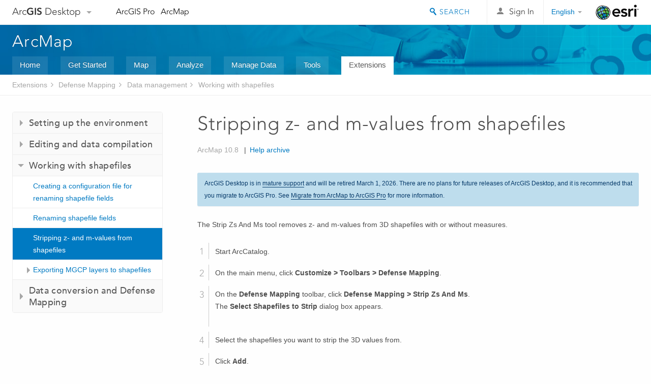

--- FILE ---
content_type: application/javascript
request_url: https://desktop.arcgis.com/en/arcmap/latest/extensions/data-reviewer-guide/admin-dr-oracle/1984.js?_=1769089640340
body_size: 4721
content:
;(function (){
          treedata = (window.treedata || {});
          treedata.data["root_1984"]  = {  
              "parent" : "",
              "children" : ["1984_h0"]
            },
treedata.data["1984_h0"]  = { 
              "parent" : "root_1984",
              "label" : "Storing the Reviewer workspace in a geodatabase in Oracle",
              "children" : ["1984_8","1984_3","1984_11","1984_4","1984_10","1984_14","1984_13","1984_5","1984_12","1984_15","1984_6","1984_7"]
            }
            ,
treedata.data["1984_8"]  = {
            "parent" : "1984_h0",
            "label" : "Introduction to storing the Reviewer workspace in a  geodatabase in Oracle",
            "url" : "/en/arcmap/latest/extensions/data-reviewer-guide/admin-dr-oracle/introduction-to-storing-the-reviewer-workspace-in-a-geodatabase-oracle.htm"
            
          },
treedata.data["1984_3"]  = {
            "parent" : "1984_h0",
            "label" : "Creating and configuring  the Reviewer workspace in a geodatabase in Oracle",
            "url" : "/en/arcmap/latest/extensions/data-reviewer-guide/admin-dr-oracle/creating-and-configuring-the-reviewer-workspace-in-oracle.htm"
            
          },
treedata.data["1984_11"]  = {
            "parent" : "1984_h0",
            "label" : "Geodatabase configuration keywords and disk configuration for the Reviewer workspace in Oracle",
            "url" : "/en/arcmap/latest/extensions/data-reviewer-guide/admin-dr-oracle/geodatabase-configuration-keywords-and-disk-configuration-for-the-reviewer-workspace-in-oracle.htm"
            
          },
treedata.data["1984_4"]  = {
            "parent" : "1984_h0",
            "label" : "Transparent Data Encryption (TDE) for the Reviewer workspace in Oracle",
            "url" : "/en/arcmap/latest/extensions/data-reviewer-guide/admin-dr-oracle/transparent-data-encryption-tde-for-the-reviewer-workspace-in-oracle.htm"
            
          },
treedata.data["1984_10"]  = {
            "parent" : "1984_h0",
            "label" : "Using data compression for the Reviewer workspace in Oracle",
            "url" : "/en/arcmap/latest/extensions/data-reviewer-guide/admin-dr-oracle/using-data-compression-for-the-reviewer-workspace-in-oracle.htm"
            
          },
treedata.data["1984_14"]  = {
            "parent" : "1984_h0",
            "label" : "Creating data files for the Reviewer workspace in Oracle",
            "url" : "/en/arcmap/latest/extensions/data-reviewer-guide/admin-dr-oracle/creating-data-files-for-the-reviewer-workspace-in-oracle.htm"
            
          },
treedata.data["1984_13"]  = {
            "parent" : "1984_h0",
            "label" : "Adding a configuration keyword to the geodatabase in Oracle for the Reviewer workspace",
            "url" : "/en/arcmap/latest/extensions/data-reviewer-guide/admin-dr-oracle/adding-a-configuration-keyword-to-the-geodatabase-in-oracle-for-the-reviewer-workspace.htm"
            
          },
treedata.data["1984_5"]  = {
            "parent" : "1984_h0",
            "label" : "Creating the administrator users and connection in Oracle for the Reviewer workspace",
            "url" : "/en/arcmap/latest/extensions/data-reviewer-guide/admin-dr-oracle/creating-the-administrator-users-and-connection-in-oracle-for-the-reviewer-workspace.htm"
            
          },
treedata.data["1984_12"]  = {
            "parent" : "1984_h0",
            "label" : "Creating the Reviewer workspace in an enterprise geodatabase",
            "url" : "/en/arcmap/latest/extensions/data-reviewer-guide/admin-dr-oracle/creating-the-reviewer-workspace-in-an-enterprise-geodatabase.htm"
            
          },
treedata.data["1984_15"]  = {
            "parent" : "1984_h0",
            "label" : "Verifying the tablespace storage for the Reviewer workspace in Oracle",
            "url" : "/en/arcmap/latest/extensions/data-reviewer-guide/admin-dr-oracle/verifying-the-tablespace-storage-for-the-reviewer-workspace-in-oracle.htm"
            
          },
treedata.data["1984_6"]  = {
            "parent" : "1984_h0",
            "label" : "Granting privileges to the Reviewer workspace components in Oracle",
            "url" : "/en/arcmap/latest/extensions/data-reviewer-guide/admin-dr-oracle/granting-privileges-to-the-reviewer-workspace-components-in-oracle.htm"
            
          },
treedata.data["1984_7"]  = {
            "parent" : "1984_h0",
            "label" : "Log file tables configuration for the Reviewer workspace in Oracle",
            "url" : "/en/arcmap/latest/extensions/data-reviewer-guide/admin-dr-oracle/log-file-tables-configuration-for-the-reviewer-workspace-in-oracle.htm"
            
          }
        })()

--- FILE ---
content_type: application/javascript
request_url: https://desktop.arcgis.com/en/arcmap/latest/extensions/maritime-charting-guide/carto-maintain/1946.js?_=1769089640350
body_size: 2073
content:
;(function (){
          treedata = (window.treedata || {});
          treedata.data["root_1946"]  = {  
              "parent" : "",
              "children" : ["1946_h0"]
            },
treedata.data["1946_h0"]  = { 
              "parent" : "root_1946",
              "label" : "Maintaining a chart",
              "children" : ["1946_2","1946_7","1946_4","1946_6","1946_8","1946_3"]
            }
            ,
treedata.data["1946_2"]  = {
            "parent" : "1946_h0",
            "label" : "Checking out a chart product from the product library",
            "url" : "/en/arcmap/latest/extensions/maritime-charting-guide/carto-maintain/checking-out-a-chart-product-from-the-product-library.htm"
            
          },
treedata.data["1946_7"]  = {
            "parent" : "1946_h0",
            "label" : "Getting changes from the NIS",
            "url" : "/en/arcmap/latest/extensions/maritime-charting-guide/carto-maintain/getting-changes-from-the-nis.htm"
            
          },
treedata.data["1946_4"]  = {
            "parent" : "1946_h0",
            "label" : "Applying change files",
            "url" : "/en/arcmap/latest/extensions/maritime-charting-guide/carto-maintain/applying-change-files.htm"
            
          },
treedata.data["1946_6"]  = {
            "parent" : "1946_h0",
            "label" : "Selecting unverified features",
            "url" : "/en/arcmap/latest/extensions/maritime-charting-guide/carto-maintain/selecting-unverified-features.htm"
            
          },
treedata.data["1946_8"]  = {
            "parent" : "1946_h0",
            "label" : "Applying second edition updates",
            "url" : "/en/arcmap/latest/extensions/maritime-charting-guide/carto-maintain/applying-second-edition-updates.htm"
            
          },
treedata.data["1946_3"]  = {
            "parent" : "1946_h0",
            "label" : "Updating cartographic limits",
            "url" : "/en/arcmap/latest/extensions/maritime-charting-guide/carto-maintain/updating-cartographic-limits.htm"
            
          }
        })()

--- FILE ---
content_type: application/javascript
request_url: https://desktop.arcgis.com/en/arcmap/latest/extensions/production-mapping-guide/admin-pm-postgresql/2070.js?_=1769089640366
body_size: 4354
content:
;(function (){
          treedata = (window.treedata || {});
          treedata.data["root_2070"]  = {  
              "parent" : "",
              "children" : ["2070_h0"]
            },
treedata.data["2070_h0"]  = { 
              "parent" : "root_2070",
              "label" : "Storing the Production Mapping workspace in PostgreSQL",
              "children" : ["2070_3","2070_9","2070_7","2070_4","2070_8","2070_2","2070_12","2070_11","2070_5","2070_10"]
            }
            ,
treedata.data["2070_3"]  = {
            "parent" : "2070_h0",
            "label" : "Introduction to storing the Production Mapping workspace in a geodatabase in PostgreSQL",
            "url" : "/en/arcmap/latest/extensions/production-mapping-guide/admin-pm-postgresql/introduction-to-storing-the-production-mapping-workspace-in-a-geodatabase-in-postgresql.htm"
            
          },
treedata.data["2070_9"]  = {
            "parent" : "2070_h0",
            "label" : "Creating and configuring the Production Mapping workspace in a geodatabase in PostgreSQL",
            "url" : "/en/arcmap/latest/extensions/production-mapping-guide/admin-pm-postgresql/creating-and-configuring-the-production-mapping-workspace-in-a-geodatabase-in-postgresql.htm"
            
          },
treedata.data["2070_7"]  = {
            "parent" : "2070_h0",
            "label" : "Configuration keywords and disk configuration for the Production Mapping workspace in PostgreSQL",
            "url" : "/en/arcmap/latest/extensions/production-mapping-guide/admin-pm-postgresql/configuration-keywords-and-disk-configuration-for-the-production-mapping-workspace-in-postgresql.htm"
            
          },
treedata.data["2070_4"]  = {
            "parent" : "2070_h0",
            "label" : "Creating data files for the Production Mapping workspace in PostgreSQL",
            "url" : "/en/arcmap/latest/extensions/production-mapping-guide/admin-pm-postgresql/creating-data-files-for-the-production-mapping-workspace-in-postgresql.htm"
            
          },
treedata.data["2070_8"]  = {
            "parent" : "2070_h0",
            "label" : "Creating the database in PostgreSQL for the Production Mapping workspace",
            "url" : "/en/arcmap/latest/extensions/production-mapping-guide/admin-pm-postgresql/creating-the-database-in-postgresql-for-the-production-mapping-workspace.htm"
            
          },
treedata.data["2070_2"]  = {
            "parent" : "2070_h0",
            "label" : "Adding a configuration keyword to the geodatabase in PostgreSQL for the  Production Mapping workspace",
            "url" : "/en/arcmap/latest/extensions/production-mapping-guide/admin-pm-postgresql/adding-a-configuration-keyword-to-the-geodatabase-in-postgresql-for-the-production-mapping-workspace.htm"
            
          },
treedata.data["2070_12"]  = {
            "parent" : "2070_h0",
            "label" : "Creating the Production Mapping workspace in an enterprise geodatabase in PostgreSQL",
            "url" : "/en/arcmap/latest/extensions/production-mapping-guide/admin-pm-postgresql/creating-the-production-mapping-workspace-in-an-enterprise-geodatabase-in-postgresql.htm"
            
          },
treedata.data["2070_11"]  = {
            "parent" : "2070_h0",
            "label" : "Verifying the tablespace storage for the Production Mapping workspace in PostgreSQL",
            "url" : "/en/arcmap/latest/extensions/production-mapping-guide/admin-pm-postgresql/verifying-the-tablespace-storage-for-the-production-mapping-workspace-in-postgresql.htm"
            
          },
treedata.data["2070_5"]  = {
            "parent" : "2070_h0",
            "label" : "Granting privileges to the Production Mapping workspace components in PostgreSQL",
            "url" : "/en/arcmap/latest/extensions/production-mapping-guide/admin-pm-postgresql/granting-privileges-to-the-production-mapping-workspace-components-in-postgresql.htm"
            
          },
treedata.data["2070_10"]  = {
            "parent" : "2070_h0",
            "label" : "Log file table configuration for the Production Mapping workspace in PostgreSQL",
            "url" : "/en/arcmap/latest/extensions/production-mapping-guide/admin-pm-postgresql/log-file-tables-configuration-for-the-production-mapping-workspace-in-postgresql.htm"
            
          }
        })()

--- FILE ---
content_type: application/javascript
request_url: https://desktop.arcgis.com/en/arcmap/latest/extensions/maritime-charting-guide/edit-aml/1948.js?_=1769089640344
body_size: 1827
content:
;(function (){
          treedata = (window.treedata || {});
          treedata.data["root_1948"]  = {  
              "parent" : "",
              "children" : ["1948_h0"]
            },
treedata.data["1948_h0"]  = { 
              "parent" : "root_1948",
              "label" : "AML production",
              "children" : ["1948_2","1948_7","1948_4","1948_5","1948_6"]
            }
            ,
treedata.data["1948_2"]  = {
            "parent" : "1948_h0",
            "label" : "Introduction to Additional Military Layers (AML) production",
            "url" : "/en/arcmap/latest/extensions/maritime-charting-guide/edit-aml/introduction-to-additional-military-layers-aml-production.htm"
            
          },
treedata.data["1948_7"]  = {
            "parent" : "1948_h0",
            "label" : "Setting up the AML production environment",
            "url" : "/en/arcmap/latest/extensions/maritime-charting-guide/edit-aml/setting-up-the-aml-production-environment.htm"
            
          },
treedata.data["1948_4"]  = {
            "parent" : "1948_h0",
            "label" : "Loading AML source data",
            "url" : "/en/arcmap/latest/extensions/maritime-charting-guide/edit-aml/loading-aml-source-data.htm"
            
          },
treedata.data["1948_5"]  = {
            "parent" : "1948_h0",
            "label" : "Creating new AML data",
            "url" : "/en/arcmap/latest/extensions/maritime-charting-guide/edit-aml/creating-new-aml-data.htm"
            
          },
treedata.data["1948_6"]  = {
            "parent" : "1948_h0",
            "label" : "Exporting, publishing, and packaging your AML product",
            "url" : "/en/arcmap/latest/extensions/maritime-charting-guide/edit-aml/exporting-publishing-and-packaging-your-aml-produc.htm"
            
          }
        })()

--- FILE ---
content_type: application/javascript
request_url: https://desktop.arcgis.com/en/arcmap/latest/extensions/defense-mapping/405.js
body_size: 38533
content:
;(function (){
          treedata = (window.treedata || {});
          treedata.data["root_405"]  = {  
              "parent" : "",
              "children" : ["405_h0","405_h1","405_h25","405_h28","405_h34","405_h35"]
            },
treedata.data["405_h0"]  = { 
              "parent" : "root_405",
              "label" : "Introduction",
              "children" : ["405_45","405_462","405_670","405_1148","405_122"]
            }
            ,
treedata.data["405_45"]  = {
            "parent" : "405_h0",
            "label" : "Defense Mapping Solution",
            "url" : "/en/arcmap/latest/extensions/defense-mapping/what-is-defense-mapping-solution.htm"
            
          },
treedata.data["405_462"]  = {
            "parent" : "405_h0",
            "label" : "A quick tour of ArcGIS Defense Mapping",
            "url" : "/en/arcmap/latest/extensions/defense-mapping/a-quick-tour-of-defense-mapping-solution.htm"
            
          },
treedata.data["405_670"]  = {
            "parent" : "405_h0",
            "label" : "Essential Defense Mapping vocabulary",
            "url" : "/en/arcmap/latest/extensions/defense-mapping/essential-defense-mapping-solution-vocabulary.htm"
            
          },
treedata.data["405_1148"]  = {
            "parent" : "405_h0",
            "label" : "Defense Mapping custom steps",
            "url" : "/en/arcmap/latest/extensions/defense-mapping/defense-mapping-custom-steps.htm"
            
          },
treedata.data["405_122"]  = {
            "parent" : "405_h0",
            "label" : "What's new in ArcGIS Defense Mapping",
            "url" : "/en/arcmap/latest/extensions/defense-mapping/what-s-new-in-esri-defense-mapping.htm"
            
          },
treedata.data["405_h1"]  = { 
              "parent" : "root_405",
              "label" : "Data management",
              "children" : ["405_h2","405_h6","405_h17","405_h19"]
            }
            ,
treedata.data["405_h2"]  = { 
              "parent" : "405_h1",
              "label" : "Setting up the environment",
              "children" : ["405_h3","405_h4","405_h5","405_19","405_535"]
            }
            ,
treedata.data["405_h3"]  = { 
              "parent" : "405_h2",
              "label" : "Managing the way toolbars are displayed",
              "children" : ["405_728","405_352","405_1024","405_190","405_972","405_1047","405_438","405_1090","405_1087","405_423"]
            }
            ,
treedata.data["405_728"]  = {
            "parent" : "405_h3",
            "label" : "Creating a new docking setting",
            "url" : "/en/arcmap/latest/extensions/defense-mapping/creating-a-new-docking-setting.htm"
            
          },
treedata.data["405_352"]  = {
            "parent" : "405_h3",
            "label" : "Renaming a docking setting",
            "url" : "/en/arcmap/latest/extensions/defense-mapping/renaming-a-docking-settings.htm"
            
          },
treedata.data["405_1024"]  = {
            "parent" : "405_h3",
            "label" : "Loading a docking setting",
            "url" : "/en/arcmap/latest/extensions/defense-mapping/loading-a-docking-settings.htm"
            
          },
treedata.data["405_190"]  = {
            "parent" : "405_h3",
            "label" : "Adding objects to a docking setting",
            "url" : "/en/arcmap/latest/extensions/defense-mapping/adding-objects-to-a-docking-setting.htm"
            
          },
treedata.data["405_972"]  = {
            "parent" : "405_h3",
            "label" : "Removing objects from docking settings",
            "url" : "/en/arcmap/latest/extensions/defense-mapping/removing-objects-from-docking-settings.htm"
            
          },
treedata.data["405_1047"]  = {
            "parent" : "405_h3",
            "label" : "Changing the order of objects",
            "url" : "/en/arcmap/latest/extensions/defense-mapping/changing-the-order-of-objects-in-a-docking-settings.htm"
            
          },
treedata.data["405_438"]  = {
            "parent" : "405_h3",
            "label" : "Applying a docking setting",
            "url" : "/en/arcmap/latest/extensions/defense-mapping/applying-a-docking-settings.htm"
            
          },
treedata.data["405_1090"]  = {
            "parent" : "405_h3",
            "label" : "Importing a docking setting",
            "url" : "/en/arcmap/latest/extensions/defense-mapping/importing-a-docking-setting.htm"
            
          },
treedata.data["405_1087"]  = {
            "parent" : "405_h3",
            "label" : "Exporting a docking setting",
            "url" : "/en/arcmap/latest/extensions/defense-mapping/exporting-a-docking-setting.htm"
            
          },
treedata.data["405_423"]  = {
            "parent" : "405_h3",
            "label" : "Deleting a docking setting",
            "url" : "/en/arcmap/latest/extensions/defense-mapping/deleting-a-docking-setting.htm"
            
          },
treedata.data["405_h4"]  = { 
              "parent" : "405_h2",
              "label" : "Managing the table of contents",
              "children" : ["405_1034","405_989","405_641","405_647","405_1030","405_753","405_734","405_37","405_554"]
            }
            ,
treedata.data["405_1034"]  = {
            "parent" : "405_h4",
            "label" : "Moving a group of layers in the table of contents",
            "url" : "/en/arcmap/latest/extensions/defense-mapping/moving-a-group-of-layers-in-the-table-of-contents.htm"
            
          },
treedata.data["405_989"]  = {
            "parent" : "405_h4",
            "label" : "Removing empty feature layers",
            "url" : "/en/arcmap/latest/extensions/defense-mapping/removing-empty-feature-classes.htm"
            
          },
treedata.data["405_641"]  = {
            "parent" : "405_h4",
            "label" : "Sorting the table of contents in alphabetical order",
            "url" : "/en/arcmap/latest/extensions/defense-mapping/sorting-the-table-of-contents-in-alphabetical-order.htm"
            
          },
treedata.data["405_647"]  = {
            "parent" : "405_h4",
            "label" : "Sorting the table of contents by geometry type",
            "url" : "/en/arcmap/latest/extensions/defense-mapping/sorting-the-table-of-contents-by-geometry-type.htm"
            
          },
treedata.data["405_1030"]  = {
            "parent" : "405_h4",
            "label" : "Showing a selected layer type",
            "url" : "/en/arcmap/latest/extensions/defense-mapping/showing-a-selected-layer-type.htm"
            
          },
treedata.data["405_753"]  = {
            "parent" : "405_h4",
            "label" : "Hiding a selected layer type",
            "url" : "/en/arcmap/latest/extensions/defense-mapping/hiding-a-selected-layer-type.htm"
            
          },
treedata.data["405_734"]  = {
            "parent" : "405_h4",
            "label" : "Toggling feature layer visibility",
            "url" : "/en/arcmap/latest/extensions/defense-mapping/toggling-feature-layer-visibility.htm"
            
          },
treedata.data["405_37"]  = {
            "parent" : "405_h4",
            "label" : "Showing the legend for a layer",
            "url" : "/en/arcmap/latest/extensions/defense-mapping/showing-the-legend-for-a-layer.htm"
            
          },
treedata.data["405_554"]  = {
            "parent" : "405_h4",
            "label" : "Hiding the legend for a layer",
            "url" : "/en/arcmap/latest/extensions/defense-mapping/hiding-the-legend-for-a-layer.htm"
            
          },
treedata.data["405_h5"]  = { 
              "parent" : "405_h2",
              "label" : "Managing data sources",
              "children" : ["405_178","405_371"]
            }
            ,
treedata.data["405_178"]  = {
            "parent" : "405_h5",
            "label" : "Changing the version associated with map layers",
            "url" : "/en/arcmap/latest/extensions/defense-mapping/changing-the-version-associated-with-map-layers.htm"
            
          },
treedata.data["405_371"]  = {
            "parent" : "405_h5",
            "label" : "Changing the data sources for map layers",
            "url" : "/en/arcmap/latest/extensions/defense-mapping/changing-the-data-sources-for-map-layers.htm"
            
          },
treedata.data["405_19"]  = {
            "parent" : "405_h2",
            "label" : "Adding populated layers",
            "url" : "/en/arcmap/latest/extensions/defense-mapping/adding-populated-layers.htm"
            
          },
treedata.data["405_535"]  = {
            "parent" : "405_h2",
            "label" : "Adding subtypes as layers",
            "url" : "/en/arcmap/latest/extensions/defense-mapping/adding-subtypes-as-layers.htm"
            
          },
treedata.data["405_h6"]  = { 
              "parent" : "405_h1",
              "label" : "Editing and data compilation",
              "children" : ["405_h7","405_h9","405_h10","405_h11","405_h12","405_h13","405_h14"]
            }
            ,
treedata.data["405_h7"]  = { 
              "parent" : "405_h6",
              "label" : "Fundamentals of editing",
              "children" : ["405_h8","405_1032","405_1064","405_108","405_1175","405_1176"]
            }
            ,
treedata.data["405_h8"]  = { 
              "parent" : "405_h7",
              "label" : "Modifying lists of attributes used to calculate metrics",
              "children" : ["405_854","405_965","405_394","405_487"]
            }
            ,
treedata.data["405_854"]  = {
            "parent" : "405_h8",
            "label" : "Attributes used to calculate metrics in Defense Mapping",
            "url" : "/en/arcmap/latest/extensions/defense-mapping/attributes-used-to-calculate-metrics-in-defense-mapping.htm"
            
          },
treedata.data["405_965"]  = {
            "parent" : "405_h8",
            "label" : "Adding attributes to a list",
            "url" : "/en/arcmap/latest/extensions/defense-mapping/adding-attributes-to-a-list.htm"
            
          },
treedata.data["405_394"]  = {
            "parent" : "405_h8",
            "label" : "Removing attributes from a list",
            "url" : "/en/arcmap/latest/extensions/defense-mapping/removing-attributes-from-a-list.htm"
            
          },
treedata.data["405_487"]  = {
            "parent" : "405_h8",
            "label" : "Restoring the default attribute names",
            "url" : "/en/arcmap/latest/extensions/defense-mapping/restoring-the-default-attribute-names.htm"
            
          },
treedata.data["405_1032"]  = {
            "parent" : "405_h7",
            "label" : "Choosing the building target feature classes",
            "url" : "/en/arcmap/latest/extensions/defense-mapping/choosing-the-building-target-feature-classes.htm"
            
          },
treedata.data["405_1064"]  = {
            "parent" : "405_h7",
            "label" : "Configuring the criteria for building features",
            "url" : "/en/arcmap/latest/extensions/defense-mapping/configuring-the-criteria-for-building-features.htm"
            
          },
treedata.data["405_108"]  = {
            "parent" : "405_h7",
            "label" : "Choosing the bridge target feature class",
            "url" : "/en/arcmap/latest/extensions/defense-mapping/choosing-the-bridge-target-feature-class.htm"
            
          },
treedata.data["405_1175"]  = {
            "parent" : "405_h7",
            "label" : "Creating a configuration file for properties",
            "url" : "/en/arcmap/latest/extensions/defense-mapping/creating-a-configuration-file-for-properties.htm"
            
          },
treedata.data["405_1176"]  = {
            "parent" : "405_h7",
            "label" : "Applying property settings from a configuration file",
            "url" : "/en/arcmap/latest/extensions/defense-mapping/applying-property-settings-from-a-configuration-file.htm"
            
          },
treedata.data["405_h9"]  = { 
              "parent" : "405_h6",
              "label" : "Selecting features",
              "children" : ["405_581"]
            }
            ,
treedata.data["405_581"]  = {
            "parent" : "405_h9",
            "label" : "Selecting features by z-values",
            "url" : "/en/arcmap/latest/extensions/defense-mapping/selecting-features-by-z-values.htm"
            
          },
treedata.data["405_h10"]  = { 
              "parent" : "405_h6",
              "label" : "Creating new features",
              "children" : ["405_782","405_6","405_991","405_1177"]
            }
            ,
treedata.data["405_782"]  = {
            "parent" : "405_h10",
            "label" : "Creating a building feature",
            "url" : "/en/arcmap/latest/extensions/defense-mapping/creating-a-building-feature.htm"
            
          },
treedata.data["405_6"]  = {
            "parent" : "405_h10",
            "label" : "Adding bridges to road features",
            "url" : "/en/arcmap/latest/extensions/defense-mapping/adding-bridges-to-road-features.htm"
            
          },
treedata.data["405_991"]  = {
            "parent" : "405_h10",
            "label" : "Creating elevated segments to complete a network segment",
            "url" : "/en/arcmap/latest/extensions/defense-mapping/creating-elevated-segments-to-complete-network-segments.htm"
            
          },
treedata.data["405_1177"]  = {
            "parent" : "405_h10",
            "label" : "Copying geometry to a template",
            "url" : "/en/arcmap/latest/extensions/defense-mapping/copying-geometry-to-a-template.htm"
            
          },
treedata.data["405_h11"]  = { 
              "parent" : "405_h6",
              "label" : "Working with ICM Guide to Numbered Features",
              "children" : ["405_1080","405_992","405_1013"]
            }
            ,
treedata.data["405_1080"]  = {
            "parent" : "405_h11",
            "label" : "Generating Guide to Numbered Features bookmarks",
            "url" : "/en/arcmap/latest/extensions/defense-mapping/generating-guide-to-numbered-features-bookmarks.htm"
            
          },
treedata.data["405_992"]  = {
            "parent" : "405_h11",
            "label" : "Indexing features for the Guide to Numbered Features",
            "url" : "/en/arcmap/latest/extensions/defense-mapping/indexing-features-for-the-guide-to-numbered-features.htm"
            
          },
treedata.data["405_1013"]  = {
            "parent" : "405_h11",
            "label" : "Calculating MGRS values for features",
            "url" : "/en/arcmap/latest/extensions/defense-mapping/calculating-mgrs-values-for-features.htm"
            
          },
treedata.data["405_h12"]  = { 
              "parent" : "405_h6",
              "label" : "Processing Landcover features",
              "children" : ["405_450","405_307","405_187","405_988"]
            }
            ,
treedata.data["405_450"]  = {
            "parent" : "405_h12",
            "label" : "MGCP LandCover features",
            "url" : "/en/arcmap/latest/extensions/defense-mapping/mgcp-landcover-features.htm"
            
          },
treedata.data["405_307"]  = {
            "parent" : "405_h12",
            "label" : "Clipping a feature in the Ground area",
            "url" : "/en/arcmap/latest/extensions/defense-mapping/clipping-a-feature-in-the-ground-area.htm"
            
          },
treedata.data["405_187"]  = {
            "parent" : "405_h12",
            "label" : "Validating a LandCover feature",
            "url" : "/en/arcmap/latest/extensions/defense-mapping/validating-a-landcover-feature.htm"
            
          },
treedata.data["405_988"]  = {
            "parent" : "405_h12",
            "label" : "Converting closed polylines to polygons",
            "url" : "/en/arcmap/latest/extensions/defense-mapping/converting-closed-polylines-to-polygons.htm"
            
          },
treedata.data["405_h13"]  = { 
              "parent" : "405_h6",
              "label" : "Editing TDS metadata",
              "children" : ["405_1192","405_1191","405_1195","405_1193","405_1194"]
            }
            ,
treedata.data["405_1192"]  = {
            "parent" : "405_h13",
            "label" : "Creating TDS metadata favorites",
            "url" : "/en/arcmap/latest/extensions/defense-mapping/creating-tds-metadata-favorites.htm"
            
          },
treedata.data["405_1191"]  = {
            "parent" : "405_h13",
            "label" : "Managing TDS metadata favorites",
            "url" : "/en/arcmap/latest/extensions/defense-mapping/managing-tds-metadata-favorites.htm"
            
          },
treedata.data["405_1195"]  = {
            "parent" : "405_h13",
            "label" : "Applying TDS metadata favorites",
            "url" : "/en/arcmap/latest/extensions/defense-mapping/applying-tds-metadata-favorites.htm"
            
          },
treedata.data["405_1193"]  = {
            "parent" : "405_h13",
            "label" : "Adding TDS metadata relationships to favorites",
            "url" : "/en/arcmap/latest/extensions/defense-mapping/adding-tds-metadata-relationships-to-favorites.htm"
            
          },
treedata.data["405_1194"]  = {
            "parent" : "405_h13",
            "label" : "Removing TDS metadata relationships",
            "url" : "/en/arcmap/latest/extensions/defense-mapping/removing-tds-metadata-relationships.htm"
            
          },
treedata.data["405_h14"]  = { 
              "parent" : "405_h6",
              "label" : "Editing feature attributes",
              "children" : ["405_h15","405_h16","405_174","405_322","405_812","405_115"]
            }
            ,
treedata.data["405_h15"]  = { 
              "parent" : "405_h14",
              "label" : "Working with MGCP data",
              "children" : ["405_744","405_701","405_414","405_597"]
            }
            ,
treedata.data["405_744"]  = {
            "parent" : "405_h15",
            "label" : "Populating the facility type fields",
            "url" : "/en/arcmap/latest/extensions/defense-mapping/populating-the-facility-type-fields.htm"
            
          },
treedata.data["405_701"]  = {
            "parent" : "405_h15",
            "label" : "Finding facility type errors",
            "url" : "/en/arcmap/latest/extensions/defense-mapping/finding-facility-type-errors.htm"
            
          },
treedata.data["405_414"]  = {
            "parent" : "405_h15",
            "label" : "Clearing the building facility type",
            "url" : "/en/arcmap/latest/extensions/defense-mapping/clearing-the-building-facility-type.htm"
            
          },
treedata.data["405_597"]  = {
            "parent" : "405_h15",
            "label" : "Viewing extraction information for a subtype",
            "url" : "/en/arcmap/latest/extensions/defense-mapping/viewing-extraction-information-for-a-subtype.htm"
            
          },
treedata.data["405_h16"]  = { 
              "parent" : "405_h14",
              "label" : "Working with Geonames features",
              "children" : ["405_702","405_843","405_5","405_778"]
            }
            ,
treedata.data["405_702"]  = {
            "parent" : "405_h16",
            "label" : "Geonames and compatible data",
            "url" : "/en/arcmap/latest/extensions/defense-mapping/geonames-and-compatible-data.htm"
            
          },
treedata.data["405_843"]  = {
            "parent" : "405_h16",
            "label" : "Associating features with Geonames",
            "url" : "/en/arcmap/latest/extensions/defense-mapping/associating-features-with-geonames.htm"
            
          },
treedata.data["405_5"]  = {
            "parent" : "405_h16",
            "label" : "Updating feature names with Geonames",
            "url" : "/en/arcmap/latest/extensions/defense-mapping/updating-feature-names-with-geonames.htm"
            
          },
treedata.data["405_778"]  = {
            "parent" : "405_h16",
            "label" : "Updating the modification date for Geonames features",
            "url" : "/en/arcmap/latest/extensions/defense-mapping/updating-the-modification-date-for-geonames-features.htm"
            
          },
treedata.data["405_174"]  = {
            "parent" : "405_h14",
            "label" : "Populating the dimension, elevation, and angle of orientation field values",
            "url" : "/en/arcmap/latest/extensions/defense-mapping/populating-the-dimension-elevation-and-aoo-field-values.htm"
            
          },
treedata.data["405_322"]  = {
            "parent" : "405_h14",
            "label" : "Calculating height values",
            "url" : "/en/arcmap/latest/extensions/defense-mapping/calculating-height-values.htm"
            
          },
treedata.data["405_812"]  = {
            "parent" : "405_h14",
            "label" : "Updating angle values",
            "url" : "/en/arcmap/latest/extensions/defense-mapping/updating-angle-values.htm"
            
          },
treedata.data["405_115"]  = {
            "parent" : "405_h14",
            "label" : "Correcting monotonicity errors",
            "url" : "/en/arcmap/latest/extensions/defense-mapping/correcting-monotonicity-errors.htm"
            
          },
treedata.data["405_h17"]  = { 
              "parent" : "405_h1",
              "label" : "Working with shapefiles",
              "children" : ["405_1025","405_9","405_786","405_h18"]
            }
            ,
treedata.data["405_1025"]  = {
            "parent" : "405_h17",
            "label" : "Creating a configuration file for renaming shapefile fields",
            "url" : "/en/arcmap/latest/extensions/defense-mapping/creating-a-configuration-file-for-renaming-shapefile-fields.htm"
            
          },
treedata.data["405_9"]  = {
            "parent" : "405_h17",
            "label" : "Renaming shapefile fields",
            "url" : "/en/arcmap/latest/extensions/defense-mapping/renaming-shapefile-fields.htm"
            
          },
treedata.data["405_786"]  = {
            "parent" : "405_h17",
            "label" : "Stripping z- and m-values from shapefiles",
            "url" : "/en/arcmap/latest/extensions/defense-mapping/stripping-z-and-m-values-from-shapefiles.htm"
            
          },
treedata.data["405_h18"]  = { 
              "parent" : "405_h17",
              "label" : "Exporting MGCP layers to shapefiles",
              "children" : ["405_591","405_155"]
            }
            ,
treedata.data["405_591"]  = {
            "parent" : "405_h18",
            "label" : "...in ArcMap",
            "url" : "/en/arcmap/latest/extensions/defense-mapping/exporting-mgcp-layers-to-shapefiles-in-arcmap.htm"
            
          },
treedata.data["405_155"]  = {
            "parent" : "405_h18",
            "label" : "...using geoprocessing",
            "url" : "/en/arcmap/latest/extensions/defense-mapping/exporting-mgcp-layers-to-shapefiles-using-geoprocessing.htm"
            
          },
treedata.data["405_h19"]  = { 
              "parent" : "405_h1",
              "label" : "Data conversion and Defense Mapping",
              "children" : ["405_h20","405_h21","405_h22","405_h23","405_h24"]
            }
            ,
treedata.data["405_h20"]  = { 
              "parent" : "405_h19",
              "label" : "Creating geodatabases in Defense Mapping",
              "children" : ["405_470","405_363","405_599"]
            }
            ,
treedata.data["405_470"]  = {
            "parent" : "405_h20",
            "label" : "The Excel files used to create a geodatabase in Defense Mapping Solution",
            "url" : "/en/arcmap/latest/extensions/defense-mapping/the-excel-files-used-to-create-a-geodatabase-in-defense-mapping-solution.htm"
            
          },
treedata.data["405_363"]  = {
            "parent" : "405_h20",
            "label" : "Creating a database from a spreadsheet",
            "url" : "/en/arcmap/latest/extensions/defense-mapping/creating-a-database-from-a-spreadsheet.htm"
            
          },
treedata.data["405_599"]  = {
            "parent" : "405_h20",
            "label" : "Creating raster footprints",
            "url" : "/en/arcmap/latest/extensions/defense-mapping/creating-raster-footprints.htm"
            
          },
treedata.data["405_h21"]  = { 
              "parent" : "405_h19",
              "label" : "Working with topology",
              "children" : ["405_619","405_214"]
            }
            ,
treedata.data["405_619"]  = {
            "parent" : "405_h21",
            "label" : "Importing topology from an XML file",
            "url" : "/en/arcmap/latest/extensions/defense-mapping/importing-topology-from-an-xml-file.htm"
            
          },
treedata.data["405_214"]  = {
            "parent" : "405_h21",
            "label" : "Exporting topology to an XML file",
            "url" : "/en/arcmap/latest/extensions/defense-mapping/exporting-topology-to-an-xml-file.htm"
            
          },
treedata.data["405_h22"]  = { 
              "parent" : "405_h19",
              "label" : "Working with Geonames in the geodatabase",
              "children" : ["405_664","405_755","405_14"]
            }
            ,
treedata.data["405_664"]  = {
            "parent" : "405_h22",
            "label" : "Adding the Geonames feature class and table into a geodatabase",
            "url" : "/en/arcmap/latest/extensions/defense-mapping/adding-the-geonames-feature-class-and-table-to-a-geodatabase.htm"
            
          },
treedata.data["405_755"]  = {
            "parent" : "405_h22",
            "label" : "Loading Geonames data into the feature class and table",
            "url" : "/en/arcmap/latest/extensions/defense-mapping/loading-geonames-data-into-the-feature-class-and-t.htm"
            
          },
treedata.data["405_14"]  = {
            "parent" : "405_h22",
            "label" : "Exporting Geonames to a text file",
            "url" : "/en/arcmap/latest/extensions/defense-mapping/exporting-geonames-to-a-text-file.htm"
            
          },
treedata.data["405_h23"]  = { 
              "parent" : "405_h19",
              "label" : "Managing geodatabase versions",
              "children" : ["405_603","405_552"]
            }
            ,
treedata.data["405_603"]  = {
            "parent" : "405_h23",
            "label" : "Geodatabase comparison",
            "url" : "/en/arcmap/latest/extensions/defense-mapping/geodatabase-comparison.htm"
            
          },
treedata.data["405_552"]  = {
            "parent" : "405_h23",
            "label" : "Comparing geodatabases",
            "url" : "/en/arcmap/latest/extensions/defense-mapping/comparing-geodatabases.htm"
            
          },
treedata.data["405_h24"]  = { 
              "parent" : "405_h19",
              "label" : "Managing GeoBase geodatabases",
              "children" : ["405_143","405_237","405_894","405_182","405_713"]
            }
            ,
treedata.data["405_143"]  = {
            "parent" : "405_h24",
            "label" : "The SDSFIE tools",
            "url" : "/en/arcmap/latest/extensions/defense-mapping/the-sdsfie-tools.htm"
            
          },
treedata.data["405_237"]  = {
            "parent" : "405_h24",
            "label" : "Converting blank fields to null values",
            "url" : "/en/arcmap/latest/extensions/defense-mapping/converting-blank-fields-to-null-values.htm"
            
          },
treedata.data["405_894"]  = {
            "parent" : "405_h24",
            "label" : "Replacing feature class aliases",
            "url" : "/en/arcmap/latest/extensions/defense-mapping/replacing-feature-class-aliases.htm"
            
          },
treedata.data["405_182"]  = {
            "parent" : "405_h24",
            "label" : "Consolidating SDSFIE datasets",
            "url" : "/en/arcmap/latest/extensions/defense-mapping/consolidating-sdsfie-datasets.htm"
            
          },
treedata.data["405_713"]  = {
            "parent" : "405_h24",
            "label" : "Returning SDSFIE datasets to the original schema",
            "url" : "/en/arcmap/latest/extensions/defense-mapping/reverting-sdsfie-datasets-to-the-original-schema.htm"
            
          },
treedata.data["405_h25"]  = { 
              "parent" : "root_405",
              "label" : "Data analysis and validation",
              "children" : ["405_h26"]
            }
            ,
treedata.data["405_h26"]  = { 
              "parent" : "405_h25",
              "label" : "Analyzing Defense Mapping data",
              "children" : ["405_644","405_612","405_1031","405_1104","405_h27"]
            }
            ,
treedata.data["405_644"]  = {
            "parent" : "405_h26",
            "label" : "Setting values for the feature properties",
            "url" : "/en/arcmap/latest/extensions/defense-mapping/setting-values-for-the-feature-properties.htm"
            
          },
treedata.data["405_612"]  = {
            "parent" : "405_h26",
            "label" : "Viewing the geometry attributes for a feature",
            "url" : "/en/arcmap/latest/extensions/defense-mapping/viewing-the-geometry-attributes-for-a-feature.htm"
            
          },
treedata.data["405_1031"]  = {
            "parent" : "405_h26",
            "label" : "Running a GAIT session in Defense Mapping",
            "url" : "/en/arcmap/latest/extensions/defense-mapping/running-a-gait-session-in-defense-mapping.htm"
            
          },
treedata.data["405_1104"]  = {
            "parent" : "405_h26",
            "label" : "Adding schemas, profiles, or mapping tables",
            "url" : "/en/arcmap/latest/extensions/defense-mapping/adding-schemas-profiles-or-mapping-tables.htm"
            
          },
treedata.data["405_h27"]  = { 
              "parent" : "405_h26",
              "label" : "Working with the Split View window",
              "children" : ["405_1150","405_1151","405_1155","405_1152","405_1154","405_1153"]
            }
            ,
treedata.data["405_1150"]  = {
            "parent" : "405_h27",
            "label" : "Split View window",
            "url" : "/en/arcmap/latest/extensions/defense-mapping/split-view-window.htm"
            
          },
treedata.data["405_1151"]  = {
            "parent" : "405_h27",
            "label" : "Setting layer transparency in the Split View window",
            "url" : "/en/arcmap/latest/extensions/defense-mapping/setting-layer-transparency-in-the-split-view-window.htm"
            
          },
treedata.data["405_1155"]  = {
            "parent" : "405_h27",
            "label" : "Linking maps by scale",
            "url" : "/en/arcmap/latest/extensions/defense-mapping/linking-maps-by-scale.htm"
            
          },
treedata.data["405_1152"]  = {
            "parent" : "405_h27",
            "label" : "Pausing updates to the map in the Split View window",
            "url" : "/en/arcmap/latest/extensions/defense-mapping/pausing-updates-to-the-map-in-the-split-view-window.htm"
            
          },
treedata.data["405_1154"]  = {
            "parent" : "405_h27",
            "label" : "Refreshing the Split View window",
            "url" : "/en/arcmap/latest/extensions/defense-mapping/refreshing-the-split-view-window.htm"
            
          },
treedata.data["405_1153"]  = {
            "parent" : "405_h27",
            "label" : "Refreshing the map in the Split View window",
            "url" : "/en/arcmap/latest/extensions/defense-mapping/refreshing-the-map-in-the-split-view-window.htm"
            
          },
treedata.data["405_h28"]  = { 
              "parent" : "root_405",
              "label" : "Mapping, charting, and visualization",
              "children" : ["405_h29","405_h30","405_1200"]
            }
            ,
treedata.data["405_h29"]  = { 
              "parent" : "405_h28",
              "label" : "Generating product-specific grids",
              "children" : ["405_257"]
            }
            ,
treedata.data["405_257"]  = {
            "parent" : "405_h29",
            "label" : "Creating a single, dual, or zipper  zone map grid",
            "url" : "/en/arcmap/latest/extensions/defense-mapping/workflow-creating-a-single-dual-or-zipper-zone-map-grid.htm"
            
          },
treedata.data["405_h30"]  = { 
              "parent" : "405_h28",
              "label" : "Adding surround elements",
              "children" : ["405_h31","405_h32","405_h33"]
            }
            ,
treedata.data["405_h31"]  = { 
              "parent" : "405_h30",
              "label" : "Generating ICM surround elements",
              "children" : ["405_217","405_38","405_297","405_163","405_315"]
            }
            ,
treedata.data["405_217"]  = {
            "parent" : "405_h31",
            "label" : "Working with ICM surround elements",
            "url" : "/en/arcmap/latest/extensions/defense-mapping/working-with-icm-surround-elements-defense-solutio.htm"
            
          },
treedata.data["405_38"]  = {
            "parent" : "405_h31",
            "label" : "Inserting the ICM Meter Reference Guide element",
            "url" : "/en/arcmap/latest/extensions/defense-mapping/inserting-the-icm-meter-reference-guide-element.htm"
            
          },
treedata.data["405_297"]  = {
            "parent" : "405_h31",
            "label" : "Inserting the ICM North Arrow element",
            "url" : "/en/arcmap/latest/extensions/defense-mapping/inserting-the-icm-north-arrow-element.htm"
            
          },
treedata.data["405_163"]  = {
            "parent" : "405_h31",
            "label" : "Generating the Single GNF Graphic element",
            "url" : "/en/arcmap/latest/extensions/defense-mapping/generating-the-single-gnf-graphic-element.htm"
            
          },
treedata.data["405_315"]  = {
            "parent" : "405_h31",
            "label" : "Generating the Streets Index Graphic element",
            "url" : "/en/arcmap/latest/extensions/defense-mapping/generating-the-streets-index-graphic-element.htm"
            
          },
treedata.data["405_h32"]  = { 
              "parent" : "405_h30",
              "label" : "Generating JOG surround elements",
              "children" : ["405_280","405_335","405_722","405_635"]
            }
            ,
treedata.data["405_280"]  = {
            "parent" : "405_h32",
            "label" : "Working with JOG surround elements",
            "url" : "/en/arcmap/latest/extensions/defense-mapping/working-with-jog-surround-elements.htm"
            
          },
treedata.data["405_335"]  = {
            "parent" : "405_h32",
            "label" : "Inserting the JOG Elevation Tints element",
            "url" : "/en/arcmap/latest/extensions/defense-mapping/inserting-the-jog-elevation-tints-element.htm"
            
          },
treedata.data["405_722"]  = {
            "parent" : "405_h32",
            "label" : "Inserting the JOG GeoRef Diagram element",
            "url" : "/en/arcmap/latest/extensions/defense-mapping/inserting-the-jog-georef-diagram-element.htm"
            
          },
treedata.data["405_635"]  = {
            "parent" : "405_h32",
            "label" : "Inserting the JOG Meter Reference Guide element",
            "url" : "/en/arcmap/latest/extensions/defense-mapping/inserting-the-jog-meter-reference-guide-element.htm"
            
          },
treedata.data["405_h33"]  = { 
              "parent" : "405_h30",
              "label" : "Generating TLM surround elements",
              "children" : ["405_896","405_148","405_142","405_23","405_252","405_514"]
            }
            ,
treedata.data["405_896"]  = {
            "parent" : "405_h33",
            "label" : "Working with TLM surround elements",
            "url" : "/en/arcmap/latest/extensions/defense-mapping/working-with-tlm-surround-elements.htm"
            
          },
treedata.data["405_148"]  = {
            "parent" : "405_h33",
            "label" : "Inserting the TLM Conversion Graph element",
            "url" : "/en/arcmap/latest/extensions/defense-mapping/inserting-the-tlm-conversion-graph-element.htm"
            
          },
treedata.data["405_142"]  = {
            "parent" : "405_h33",
            "label" : "Inserting the TLM Elevation Guide Bar element",
            "url" : "/en/arcmap/latest/extensions/defense-mapping/inserting-the-tlm-elevation-guide-bar-element.htm"
            
          },
treedata.data["405_23"]  = {
            "parent" : "405_h33",
            "label" : "Inserting the TLM Meter Reference Guide element",
            "url" : "/en/arcmap/latest/extensions/defense-mapping/inserting-the-tlm-meter-reference-guide-element.htm"
            
          },
treedata.data["405_252"]  = {
            "parent" : "405_h33",
            "label" : "Inserting the TLM North Arrow element",
            "url" : "/en/arcmap/latest/extensions/defense-mapping/inserting-the-tlm-north-arrow-element.htm"
            
          },
treedata.data["405_514"]  = {
            "parent" : "405_h33",
            "label" : "Inserting the TLM Slope Guide element",
            "url" : "/en/arcmap/latest/extensions/defense-mapping/inserting-the-tlm-slope-guide-element.htm"
            
          },
treedata.data["405_1200"]  = {
            "parent" : "405_h28",
            "label" : "Creating symbols with the  Representation Rule Dump tool",
            "url" : "/en/arcmap/latest/extensions/defense-mapping/creating-symbols-with-the-representation-rule-dump-tool.htm"
            
          },
treedata.data["405_h34"]  = { 
              "parent" : "root_405",
              "label" : "Data model reference",
              "children" : ["405_219"]
            }
            ,
treedata.data["405_219"]  = {
            "parent" : "405_h34",
            "label" : "Defense Mapping data dictionaries",
            "url" : "/en/arcmap/latest/extensions/defense-mapping/defense-mapping-data-dictionaries.htm"
            
          },
treedata.data["405_h35"]  = { 
              "parent" : "root_405",
              "label" : "Guide books",
              "children" : ["405_1201"]
            }
            ,
treedata.data["405_1201"]  = {
            "parent" : "405_h35",
            "label" : "Creating graphics with a graphic table element from a rule dump",
            "url" : "/en/arcmap/latest/extensions/defense-mapping/creating-graphics-with-graphic-table-element-from-a-rule-dump.htm"
            
          }
        })()

--- FILE ---
content_type: application/javascript
request_url: https://desktop.arcgis.com/en/arcmap/latest/extensions/maritime-charting-guide/carto-finish/1947.js?_=1769089640349
body_size: 6251
content:
;(function (){
          treedata = (window.treedata || {});
          treedata.data["root_1947"]  = {  
              "parent" : "",
              "children" : ["1947_h0"]
            },
treedata.data["1947_h0"]  = { 
              "parent" : "root_1947",
              "label" : "Finishing a chart",
              "children" : ["1947_h1","1947_h4","1947_14"]
            }
            ,
treedata.data["1947_h1"]  = { 
              "parent" : "1947_h0",
              "label" : "Finishing in the data frame",
              "children" : ["1947_2","1947_12","1947_h2"]
            }
            ,
treedata.data["1947_2"]  = {
            "parent" : "1947_h1",
            "label" : "Checking out a chart product from the product library",
            "url" : "/en/arcmap/latest/extensions/maritime-charting-guide/carto-finish/checking-out-a-chart-product-from-the-product-library.htm"
            
          },
treedata.data["1947_12"]  = {
            "parent" : "1947_h1",
            "label" : "Automating chart finishing",
            "url" : "/en/arcmap/latest/extensions/maritime-charting-guide/carto-finish/automating-chart-finishing.htm"
            
          },
treedata.data["1947_h2"]  = { 
              "parent" : "1947_h1",
              "label" : "Finishing edits",
              "children" : ["1947_20","1947_4","1947_11","1947_10","1947_13","1947_16","1947_17","1947_19","1947_h3","1947_5"]
            }
            ,
treedata.data["1947_20"]  = {
            "parent" : "1947_h2",
            "label" : "Creating data points for compass roses",
            "url" : "/en/arcmap/latest/extensions/maritime-charting-guide/carto-finish/creating-data-points-for-compass-roses.htm"
            
          },
treedata.data["1947_4"]  = {
            "parent" : "1947_h2",
            "label" : "Calculating magnetic variation and annual change for compass roses",
            "url" : "/en/arcmap/latest/extensions/maritime-charting-guide/carto-finish/calculating-magnetic-variation-and-annual-change-for-compass-roses.htm"
            
          },
treedata.data["1947_11"]  = {
            "parent" : "1947_h2",
            "label" : "Changing the size and position of the compass rose",
            "url" : "/en/arcmap/latest/extensions/maritime-charting-guide/carto-finish/changing-the-size-and-position-of-the-compass-rose.htm"
            
          },
treedata.data["1947_10"]  = {
            "parent" : "1947_h2",
            "label" : "Rotating representation symbols in a chart",
            "url" : "/en/arcmap/latest/extensions/maritime-charting-guide/carto-finish/rotating-representation-symbols-in-a-chart.htm"
            
          },
treedata.data["1947_13"]  = {
            "parent" : "1947_h2",
            "label" : "Rotating layered symbols in a chart",
            "url" : "/en/arcmap/latest/extensions/maritime-charting-guide/carto-finish/rotating-layered-symbols-in-a-chart.htm"
            
          },
treedata.data["1947_16"]  = {
            "parent" : "1947_h2",
            "label" : "Hiding symbols in a  chart",
            "url" : "/en/arcmap/latest/extensions/maritime-charting-guide/carto-finish/hiding-symbols-in-a-chart.htm"
            
          },
treedata.data["1947_17"]  = {
            "parent" : "1947_h2",
            "label" : "Moving symbols in a chart",
            "url" : "/en/arcmap/latest/extensions/maritime-charting-guide/carto-finish/moving-symbols-in-a-chart.htm"
            
          },
treedata.data["1947_19"]  = {
            "parent" : "1947_h2",
            "label" : "Suppressing line symbology",
            "url" : "/en/arcmap/latest/extensions/maritime-charting-guide/carto-finish/suppressing-line-symbology.htm"
            
          },
treedata.data["1947_h3"]  = { 
              "parent" : "1947_h2",
              "label" : "Editing annotation",
              "children" : ["1947_7","1947_15"]
            }
            ,
treedata.data["1947_7"]  = {
            "parent" : "1947_h3",
            "label" : "Editing chart annotation",
            "url" : "/en/arcmap/latest/extensions/maritime-charting-guide/carto-finish/editing-chart-annotation.htm"
            
          },
treedata.data["1947_15"]  = {
            "parent" : "1947_h3",
            "label" : "Displacing depth annotation",
            "url" : "/en/arcmap/latest/extensions/maritime-charting-guide/carto-finish/displacing-depth-annotation.htm"
            
          },
treedata.data["1947_5"]  = {
            "parent" : "1947_h2",
            "label" : "Editing light sector arcs and segments",
            "url" : "/en/arcmap/latest/extensions/maritime-charting-guide/carto-finish/editing-light-sector-arcs-and-segments.htm"
            
          },
treedata.data["1947_h4"]  = { 
              "parent" : "1947_h0",
              "label" : "Finishing in the layout",
              "children" : ["1947_3","1947_18","1947_6","1947_8"]
            }
            ,
treedata.data["1947_3"]  = {
            "parent" : "1947_h4",
            "label" : "Setting the  page size",
            "url" : "/en/arcmap/latest/extensions/maritime-charting-guide/carto-finish/setting-the-page-size.htm"
            
          },
treedata.data["1947_18"]  = {
            "parent" : "1947_h4",
            "label" : "Creating Zones of  Confidence diagrams",
            "url" : "/en/arcmap/latest/extensions/maritime-charting-guide/carto-finish/creating-zones-of-confidence-diagrams.htm"
            
          },
treedata.data["1947_6"]  = {
            "parent" : "1947_h4",
            "label" : "Creating INT2 scale bars",
            "url" : "/en/arcmap/latest/extensions/maritime-charting-guide/carto-finish/creating-int2-scale-bars.htm"
            
          },
treedata.data["1947_8"]  = {
            "parent" : "1947_h4",
            "label" : "Adding database elements",
            "url" : "/en/arcmap/latest/extensions/maritime-charting-guide/carto-finish/adding-database-elements.htm"
            
          },
treedata.data["1947_14"]  = {
            "parent" : "1947_h0",
            "label" : "Exporting a chart",
            "url" : "/en/arcmap/latest/extensions/maritime-charting-guide/carto-finish/exporting-a-chart.htm"
            
          }
        })()

--- FILE ---
content_type: application/javascript
request_url: https://desktop.arcgis.com/en/arcmap/latest/extensions/3d-analyst/268.js?_=1769089640333
body_size: 38833
content:
;(function (){
          treedata = (window.treedata || {});
          treedata.data["root_268"]  = {  
              "parent" : "",
              "children" : ["268_377","268_3","268_294","268_277","268_h0","268_h2","268_h5","268_h20","268_h21","268_h25"]
            },
treedata.data["268_377"]  = {
            "parent" : "root_268",
            "label" : "What is the ArcGIS 3D Analyst extension?",
            "url" : "/en/arcmap/latest/extensions/3d-analyst/what-is-the-3d-analyst-extension-.htm"
            
          },
treedata.data["268_3"]  = {
            "parent" : "root_268",
            "label" : "A quick tour of the ArcGIS 3D Analyst extension",
            "url" : "/en/arcmap/latest/extensions/3d-analyst/a-quick-tour-of-3d-analyst.htm"
            
          },
treedata.data["268_294"]  = {
            "parent" : "root_268",
            "label" : "About enabling ArcGIS 3D Analyst extension",
            "url" : "/en/arcmap/latest/extensions/3d-analyst/configuring-the-3d-analyst-environment.htm"
            
          },
treedata.data["268_277"]  = {
            "parent" : "root_268",
            "label" : "Essential 3D Analyst vocabulary",
            "url" : "/en/arcmap/latest/extensions/3d-analyst/essential-3d-analyst-vocabulary.htm"
            
          },
treedata.data["268_h0"]  = { 
              "parent" : "root_268",
              "label" : "Fundamentals of 3D Analyst",
              "children" : ["268_44","268_334","268_279","268_242","268_477","268_218","268_h1","268_240","268_212","268_127","268_487"]
            }
            ,
treedata.data["268_44"]  = {
            "parent" : "268_h0",
            "label" : "Creating 3D views",
            "url" : "/en/arcmap/latest/extensions/3d-analyst/creating-3d-views.htm"
            
          },
treedata.data["268_334"]  = {
            "parent" : "268_h0",
            "label" : "Understanding the layer draw order in 3D",
            "url" : "/en/arcmap/latest/extensions/3d-analyst/understanding-the-layer-draw-order-in-3d.htm"
            
          },
treedata.data["268_279"]  = {
            "parent" : "268_h0",
            "label" : "Understanding the observer and target",
            "url" : "/en/arcmap/latest/extensions/3d-analyst/understanding-the-observer-and-target.htm"
            
          },
treedata.data["268_242"]  = {
            "parent" : "268_h0",
            "label" : "Understanding visibility analysis",
            "url" : "/en/arcmap/latest/extensions/3d-analyst/visibility-analysis.htm"
            
          },
treedata.data["268_477"]  = {
            "parent" : "268_h0",
            "label" : "Understanding feature-based heights in 3D",
            "url" : "/en/arcmap/latest/extensions/3d-analyst/understanding-feature-based-heights-in-3d.htm"
            
          },
treedata.data["268_218"]  = {
            "parent" : "268_h0",
            "label" : "Fundamentals of 3D symbols and styles",
            "url" : "/en/arcmap/latest/extensions/3d-analyst/fundamentals-of-3d-symbols-and-styles.htm"
            
          },
treedata.data["268_h1"]  = { 
              "parent" : "268_h0",
              "label" : "3D Analyst and ArcGlobe",
              "children" : ["268_103","268_392","268_129","268_311"]
            }
            ,
treedata.data["268_103"]  = {
            "parent" : "268_h1",
            "label" : "3D Analyst and ArcGlobe",
            "url" : "/en/arcmap/latest/extensions/3d-analyst/3d-analyst-and-arcglobe.htm"
            
          },
treedata.data["268_392"]  = {
            "parent" : "268_h1",
            "label" : "Types of 3D layers",
            "url" : "/en/arcmap/latest/extensions/3d-analyst/types-of-3d-layers.htm"
            
          },
treedata.data["268_129"]  = {
            "parent" : "268_h1",
            "label" : "Caching in ArcGlobe",
            "url" : "/en/arcmap/latest/extensions/3d-analyst/caching-in-arcglobe.htm"
            
          },
treedata.data["268_311"]  = {
            "parent" : "268_h1",
            "label" : "What are rasterized 3D layers in ArcGlobe?",
            "url" : "/en/arcmap/latest/extensions/3d-analyst/what-are-rasterized-layers-in-arcglobe-.htm"
            
          },
treedata.data["268_240"]  = {
            "parent" : "268_h0",
            "label" : "3D Analyst and ArcScene",
            "url" : "/en/arcmap/latest/extensions/3d-analyst/3d-analyst-and-arcscene.htm"
            
          },
treedata.data["268_212"]  = {
            "parent" : "268_h0",
            "label" : "3D Analyst and ArcCatalog",
            "url" : "/en/arcmap/latest/extensions/3d-analyst/3d-analyst-and-arccatalog.htm"
            
          },
treedata.data["268_127"]  = {
            "parent" : "268_h0",
            "label" : "3D Analyst and ArcMap",
            "url" : "/en/arcmap/latest/extensions/3d-analyst/3d-analyst-and-arcmap.htm"
            
          },
treedata.data["268_487"]  = {
            "parent" : "268_h0",
            "label" : "Keyboard shortcuts in ArcGlobe and ArcScene",
            "url" : "/en/arcmap/latest/extensions/3d-analyst/keyboard-shortcuts-in-arcglobe-and-arcscene.htm"
            
          },
treedata.data["268_h2"]  = { 
              "parent" : "root_268",
              "label" : "Types of 3D data",
              "children" : ["268_84","268_h3","268_h4"]
            }
            ,
treedata.data["268_84"]  = {
            "parent" : "268_h2",
            "label" : "Fundamentals of 3D data",
            "url" : "/en/arcmap/latest/extensions/3d-analyst/fundamentals-of-3d-data.htm"
            
          },
treedata.data["268_h3"]  = { 
              "parent" : "268_h2",
              "label" : "Features",
              "children" : ["268_145","268_217","268_268","268_203","268_274"]
            }
            ,
treedata.data["268_145"]  = {
            "parent" : "268_h3",
            "label" : "About 3D features",
            "url" : "/en/arcmap/latest/extensions/3d-analyst/about-3d-features.htm"
            
          },
treedata.data["268_217"]  = {
            "parent" : "268_h3",
            "label" : "Multipatches",
            "url" : "/en/arcmap/latest/extensions/3d-analyst/multipatches.htm"
            
          },
treedata.data["268_268"]  = {
            "parent" : "268_h3",
            "label" : "3D point features",
            "url" : "/en/arcmap/latest/extensions/3d-analyst/3d-point-features.htm"
            
          },
treedata.data["268_203"]  = {
            "parent" : "268_h3",
            "label" : "3D polyline features",
            "url" : "/en/arcmap/latest/extensions/3d-analyst/3d-polyline-features.htm"
            
          },
treedata.data["268_274"]  = {
            "parent" : "268_h3",
            "label" : "3D polygon features",
            "url" : "/en/arcmap/latest/extensions/3d-analyst/3d-polygon-features.htm"
            
          },
treedata.data["268_h4"]  = { 
              "parent" : "268_h2",
              "label" : "Surfaces",
              "children" : ["268_119","268_51","268_228","268_184","268_171","268_448","268_353","268_56","268_368"]
            }
            ,
treedata.data["268_119"]  = {
            "parent" : "268_h4",
            "label" : "Fundamentals of Surfaces",
            "url" : "/en/arcmap/latest/extensions/3d-analyst/fundamentals-of-3d-surfaces.htm"
            
          },
treedata.data["268_51"]  = {
            "parent" : "268_h4",
            "label" : "What is a functional surface?",
            "url" : "/en/arcmap/latest/extensions/3d-analyst/what-is-a-functional-surface-.htm"
            
          },
treedata.data["268_228"]  = {
            "parent" : "268_h4",
            "label" : "Discrete and continuous data",
            "url" : "/en/arcmap/latest/extensions/3d-analyst/discrete-and-continuous-data-in-3d-analyst.htm"
            
          },
treedata.data["268_184"]  = {
            "parent" : "268_h4",
            "label" : "Surface formats",
            "url" : "/en/arcmap/latest/extensions/3d-analyst/surface-formats.htm"
            
          },
treedata.data["268_171"]  = {
            "parent" : "268_h4",
            "label" : "Surface smoothness",
            "url" : "/en/arcmap/latest/extensions/3d-analyst/surface-smoothness.htm"
            
          },
treedata.data["268_448"]  = {
            "parent" : "268_h4",
            "label" : "TIN-based surface concepts",
            "url" : "/en/arcmap/latest/extensions/3d-analyst/tin-based-surface-concepts.htm"
            
          },
treedata.data["268_353"]  = {
            "parent" : "268_h4",
            "label" : "Breaklines in surface modeling",
            "url" : "/en/arcmap/latest/extensions/3d-analyst/breaklines-in-surface-modeling.htm"
            
          },
treedata.data["268_56"]  = {
            "parent" : "268_h4",
            "label" : "Contours and isolines",
            "url" : "/en/arcmap/latest/extensions/3d-analyst/contours-and-isolines.htm"
            
          },
treedata.data["268_368"]  = {
            "parent" : "268_h4",
            "label" : "Resolution of a raster surface",
            "url" : "/en/arcmap/latest/extensions/3d-analyst/resolution-of-a-raster-surface.htm"
            
          },
treedata.data["268_h5"]  = { 
              "parent" : "root_268",
              "label" : "Creating and managing 3D data",
              "children" : ["268_h6","268_h15","268_h19"]
            }
            ,
treedata.data["268_h6"]  = { 
              "parent" : "268_h5",
              "label" : "Editing in 3D",
              "children" : ["268_71","268_444","268_390","268_h7","268_h12","268_h13","268_h14","268_407"]
            }
            ,
treedata.data["268_71"]  = {
            "parent" : "268_h6",
            "label" : "What is editing in 3D?",
            "url" : "/en/arcmap/latest/extensions/3d-analyst/what-is-editing-in-3d-.htm"
            
          },
treedata.data["268_444"]  = {
            "parent" : "268_h6",
            "label" : "The 3D Editor toolbar",
            "url" : "/en/arcmap/latest/extensions/3d-analyst/the-3d-editor-tools.htm"
            
          },
treedata.data["268_390"]  = {
            "parent" : "268_h6",
            "label" : "Starting and stopping a 3D edit session",
            "url" : "/en/arcmap/latest/extensions/3d-analyst/starting-and-stopping-a-3d-edit-session.htm"
            
          },
treedata.data["268_h7"]  = { 
              "parent" : "268_h6",
              "label" : "Creating new 3D feature data",
              "children" : ["268_h8","268_h10","268_h11","268_236"]
            }
            ,
treedata.data["268_h8"]  = { 
              "parent" : "268_h7",
              "label" : "Creating 3D feature data",
              "children" : ["268_64","268_66","268_9","268_335","268_243","268_441","268_474","268_456","268_h9"]
            }
            ,
treedata.data["268_64"]  = {
            "parent" : "268_h8",
            "label" : "Creating 3D feature data",
            "url" : "/en/arcmap/latest/extensions/3d-analyst/creating-3d-feature-data.htm"
            
          },
treedata.data["268_66"]  = {
            "parent" : "268_h8",
            "label" : "Creating new 3D features",
            "url" : "/en/arcmap/latest/extensions/3d-analyst/creating-new-3d-features.htm"
            
          },
treedata.data["268_9"]  = {
            "parent" : "268_h8",
            "label" : "How to import an existing 3D model into a multipatch feature class",
            "url" : "/en/arcmap/latest/extensions/3d-analyst/importing-an-existing-3d-model-into-a-multipatch-feature-class.htm"
            
          },
treedata.data["268_335"]  = {
            "parent" : "268_h8",
            "label" : "Digitizing features on a surface",
            "url" : "/en/arcmap/latest/extensions/3d-analyst/digitizing-features-on-a-surface.htm"
            
          },
treedata.data["268_243"]  = {
            "parent" : "268_h8",
            "label" : "Digitizing 3D feature vertices",
            "url" : "/en/arcmap/latest/extensions/3d-analyst/digitizing-3d-feature-vertices.htm"
            
          },
treedata.data["268_441"]  = {
            "parent" : "268_h8",
            "label" : "Digitizing a vertical line segment",
            "url" : "/en/arcmap/latest/extensions/3d-analyst/creating-a-vertical-line-segment.htm"
            
          },
treedata.data["268_474"]  = {
            "parent" : "268_h8",
            "label" : "Digitizing new features in ArcScene using the Current Z control",
            "url" : "/en/arcmap/latest/extensions/3d-analyst/digitizing-new-features-in-arcscene-using-the-current-z-control.htm"
            
          },
treedata.data["268_456"]  = {
            "parent" : "268_h8",
            "label" : "Editing polygons in 3D",
            "url" : "/en/arcmap/latest/extensions/3d-analyst/editing-polygons-in-3d.htm"
            
          },
treedata.data["268_h9"]  = { 
              "parent" : "268_h8",
              "label" : "Creating new features from existing features",
              "children" : ["268_206","268_72","268_90","268_278","268_303","268_33"]
            }
            ,
treedata.data["268_206"]  = {
            "parent" : "268_h9",
            "label" : "Duplicating existing features vertically",
            "url" : "/en/arcmap/latest/extensions/3d-analyst/duplicating-existing-features-vertically.htm"
            
          },
treedata.data["268_72"]  = {
            "parent" : "268_h9",
            "label" : "Combining features from different layers (Union)",
            "url" : "/en/arcmap/latest/extensions/3d-analyst/combining-features-from-different-layers.htm"
            
          },
treedata.data["268_90"]  = {
            "parent" : "268_h9",
            "label" : "Merging features in the same layer",
            "url" : "/en/arcmap/latest/extensions/3d-analyst/merging-features-in-the-same-layer.htm"
            
          },
treedata.data["268_278"]  = {
            "parent" : "268_h9",
            "label" : "Intersecting features",
            "url" : "/en/arcmap/latest/extensions/3d-analyst/intersecting-features.htm"
            
          },
treedata.data["268_303"]  = {
            "parent" : "268_h9",
            "label" : "About making a parallel copy of a line",
            "url" : "/en/arcmap/latest/extensions/3d-analyst/about-making-a-parallel-copy-of-a-line.htm"
            
          },
treedata.data["268_33"]  = {
            "parent" : "268_h9",
            "label" : "Copying parallel line features",
            "url" : "/en/arcmap/latest/extensions/3d-analyst/making-a-parallel-copy-of-a-line.htm"
            
          },
treedata.data["268_h10"]  = { 
              "parent" : "268_h7",
              "label" : "Converting 2D features to 3D features",
              "children" : ["268_195","268_308","268_110"]
            }
            ,
treedata.data["268_195"]  = {
            "parent" : "268_h10",
            "label" : "Converting 2D features to 3D features",
            "url" : "/en/arcmap/latest/extensions/3d-analyst/converting-2d-features-to-3d-features.htm"
            
          },
treedata.data["268_308"]  = {
            "parent" : "268_h10",
            "label" : "Deriving the existing features' heights using an attribute",
            "url" : "/en/arcmap/latest/extensions/3d-analyst/converting-2d-features-to-3d-features-deriving-the-existing-features-heights-using-an-attribute.htm"
            
          },
treedata.data["268_110"]  = {
            "parent" : "268_h10",
            "label" : "Deriving the existing features' heights from a surface",
            "url" : "/en/arcmap/latest/extensions/3d-analyst/converting-2d-features-to-3d-features-deriving-the-existing-features-heights-from-a-surface.htm"
            
          },
treedata.data["268_h11"]  = { 
              "parent" : "268_h7",
              "label" : "Converting surface data to vector data",
              "children" : ["268_131","268_320","268_198","268_333"]
            }
            ,
treedata.data["268_131"]  = {
            "parent" : "268_h11",
            "label" : "Converting surface data to vector data",
            "url" : "/en/arcmap/latest/extensions/3d-analyst/converting-surface-data-to-vector-data.htm"
            
          },
treedata.data["268_320"]  = {
            "parent" : "268_h11",
            "label" : "Converting raster surfaces to features",
            "url" : "/en/arcmap/latest/extensions/3d-analyst/converting-raster-surfaces-to-features.htm"
            
          },
treedata.data["268_198"]  = {
            "parent" : "268_h11",
            "label" : "Converting TIN surfaces to features",
            "url" : "/en/arcmap/latest/extensions/3d-analyst/converting-tin-surfaces-to-features.htm"
            
          },
treedata.data["268_333"]  = {
            "parent" : "268_h11",
            "label" : "Converting terrain surfaces to features",
            "url" : "/en/arcmap/latest/extensions/3d-analyst/converting-terrain-surfaces-to-features.htm"
            
          },
treedata.data["268_236"]  = {
            "parent" : "268_h7",
            "label" : "Creating raster surface data from vector data",
            "url" : "/en/arcmap/latest/extensions/3d-analyst/creating-raster-surface-data-from-vector-data.htm"
            
          },
treedata.data["268_h12"]  = { 
              "parent" : "268_h6",
              "label" : "Editing existing features in 3D",
              "children" : ["268_245","268_423","268_305","268_482","268_157","268_382","268_201","268_491","268_73","268_489","268_164","268_490","268_394","268_404","268_376","268_188","268_172","268_275","268_180"]
            }
            ,
treedata.data["268_245"]  = {
            "parent" : "268_h12",
            "label" : "Editing 3D features",
            "url" : "/en/arcmap/latest/extensions/3d-analyst/editing-3d-features.htm"
            
          },
treedata.data["268_423"]  = {
            "parent" : "268_h12",
            "label" : "Enabling 3D editing tools",
            "url" : "/en/arcmap/latest/extensions/3d-analyst/enabling-3d-editing-tools.htm"
            
          },
treedata.data["268_305"]  = {
            "parent" : "268_h12",
            "label" : "Using undo and redo in 3D editing",
            "url" : "/en/arcmap/latest/extensions/3d-analyst/using-undo-and-redo-in-3d-editing.htm"
            
          },
treedata.data["268_482"]  = {
            "parent" : "268_h12",
            "label" : "Guidelines for editing features with base height properties in 3D",
            "url" : "/en/arcmap/latest/extensions/3d-analyst/guidelines-for-editing-features-with-base-height-properties-in-3d.htm"
            
          },
treedata.data["268_157"]  = {
            "parent" : "268_h12",
            "label" : "Editing 3D multipatch features",
            "url" : "/en/arcmap/latest/extensions/3d-analyst/editing-3d-multipatch-features.htm"
            
          },
treedata.data["268_382"]  = {
            "parent" : "268_h12",
            "label" : "Setting feature heights for 3D editing",
            "url" : "/en/arcmap/latest/extensions/3d-analyst/about-setting-feature-heights-z-s-for-3d-editing.htm"
            
          },
treedata.data["268_201"]  = {
            "parent" : "268_h12",
            "label" : "Moving a feature in 3D using the Move command",
            "url" : "/en/arcmap/latest/extensions/3d-analyst/moving-a-feature-in-3d-using-the-move-command.htm"
            
          },
treedata.data["268_491"]  = {
            "parent" : "268_h12",
            "label" : "Moving a feature in 3D by interactively dragging it",
            "url" : "/en/arcmap/latest/extensions/3d-analyst/moving-a-feature-in-3d-by-interactively-dragging-it.htm"
            
          },
treedata.data["268_73"]  = {
            "parent" : "268_h12",
            "label" : "Rotating a feature in 3D using the Rotate command",
            "url" : "/en/arcmap/latest/extensions/3d-analyst/rotating-a-feature-in-3d-using-the-rotate-command.htm"
            
          },
treedata.data["268_489"]  = {
            "parent" : "268_h12",
            "label" : "Rotating a feature in 3D by interactively dragging it",
            "url" : "/en/arcmap/latest/extensions/3d-analyst/rotating-a-feature-in-3d-by-interactively-dragging-it.htm"
            
          },
treedata.data["268_164"]  = {
            "parent" : "268_h12",
            "label" : "Scaling a feature in 3D using the Scale command",
            "url" : "/en/arcmap/latest/extensions/3d-analyst/scaling-a-feature-in-3d-using-the-scale-command.htm"
            
          },
treedata.data["268_490"]  = {
            "parent" : "268_h12",
            "label" : "Scaling a feature in 3D by interactively dragging it",
            "url" : "/en/arcmap/latest/extensions/3d-analyst/scaling-a-feature-in-3d-by-interactively-dragging-it.htm"
            
          },
treedata.data["268_394"]  = {
            "parent" : "268_h12",
            "label" : "Ways to split a line feature",
            "url" : "/en/arcmap/latest/extensions/3d-analyst/splitting-a-line-into-two-or-more-line-features.htm"
            
          },
treedata.data["268_404"]  = {
            "parent" : "268_h12",
            "label" : "Using the Cut Polygons tool",
            "url" : "/en/arcmap/latest/extensions/3d-analyst/using-the-cut-polygons-tool.htm"
            
          },
treedata.data["268_376"]  = {
            "parent" : "268_h12",
            "label" : "Displaying edits using the Attribute window",
            "url" : "/en/arcmap/latest/extensions/3d-analyst/displaying-edits-using-the-attribute-window.htm"
            
          },
treedata.data["268_188"]  = {
            "parent" : "268_h12",
            "label" : "Using the Replace With Model tool for multipatches",
            "url" : "/en/arcmap/latest/extensions/3d-analyst/using-the-replace-with-model-tool-for-multipatches.htm"
            
          },
treedata.data["268_172"]  = {
            "parent" : "268_h12",
            "label" : "Placing 3D models using the Insert tool",
            "url" : "/en/arcmap/latest/extensions/3d-analyst/placing-3d-models-using-the-insert-tool.htm"
            
          },
treedata.data["268_275"]  = {
            "parent" : "268_h12",
            "label" : "Vertex editing in ArcScene",
            "url" : "/en/arcmap/latest/extensions/3d-analyst/vertex-editing-in-3d.htm"
            
          },
treedata.data["268_180"]  = {
            "parent" : "268_h12",
            "label" : "Using the Edit Sketch Properties window",
            "url" : "/en/arcmap/latest/extensions/3d-analyst/using-the-edit-sketch-properties-window.htm"
            
          },
treedata.data["268_h13"]  = { 
              "parent" : "268_h6",
              "label" : "Snapping in 3D",
              "children" : ["268_381","268_447","268_104","268_332"]
            }
            ,
treedata.data["268_381"]  = {
            "parent" : "268_h13",
            "label" : "Snapping in 3D",
            "url" : "/en/arcmap/latest/extensions/3d-analyst/snapping-in-3d.htm"
            
          },
treedata.data["268_447"]  = {
            "parent" : "268_h13",
            "label" : "How to set snapping tolerance in 3D",
            "url" : "/en/arcmap/latest/extensions/3d-analyst/how-to-set-the-snapping-tolerance-in-3d.htm"
            
          },
treedata.data["268_104"]  = {
            "parent" : "268_h13",
            "label" : "How to set snapping properties in 3D",
            "url" : "/en/arcmap/latest/extensions/3d-analyst/how-to-set-the-snapping-properties-in-3d.htm"
            
          },
treedata.data["268_332"]  = {
            "parent" : "268_h13",
            "label" : "How to set snapping priority in 3D",
            "url" : "/en/arcmap/latest/extensions/3d-analyst/how-to-set-the-snapping-priority-in-3d.htm"
            
          },
treedata.data["268_h14"]  = { 
              "parent" : "268_h6",
              "label" : "Editing 3D graphics",
              "children" : ["268_148","268_47","268_309","268_330","268_347"]
            }
            ,
treedata.data["268_148"]  = {
            "parent" : "268_h14",
            "label" : "Editing 3D graphics",
            "url" : "/en/arcmap/latest/extensions/3d-analyst/editing-3d-graphics.htm"
            
          },
treedata.data["268_47"]  = {
            "parent" : "268_h14",
            "label" : "How to change the color of a 3D graphic",
            "url" : "/en/arcmap/latest/extensions/3d-analyst/how-to-change-the-color-of-a-3d-graphic.htm"
            
          },
treedata.data["268_309"]  = {
            "parent" : "268_h14",
            "label" : "How to change the font of 3D text graphics",
            "url" : "/en/arcmap/latest/extensions/3d-analyst/how-to-change-the-font-of-3d-text-graphics.htm"
            
          },
treedata.data["268_330"]  = {
            "parent" : "268_h14",
            "label" : "How to change the font of 2D text graphics in ArcGlobe",
            "url" : "/en/arcmap/latest/extensions/3d-analyst/how-to-change-the-font-of-2d-text-graphics-in-arcglobe.htm"
            
          },
treedata.data["268_347"]  = {
            "parent" : "268_h14",
            "label" : "How to change the location of 3D graphics",
            "url" : "/en/arcmap/latest/extensions/3d-analyst/how-to-change-the-location-of-3d-graphics.htm"
            
          },
treedata.data["268_407"]  = {
            "parent" : "268_h6",
            "label" : "Interactive TIN Editing tools",
            "url" : "/en/arcmap/latest/extensions/3d-analyst/interactive-tin-editing-tools.htm"
            
          },
treedata.data["268_h15"]  = { 
              "parent" : "268_h5",
              "label" : "Creating and managing a 3D document",
              "children" : ["268_h16","268_h17","268_h18","268_298"]
            }
            ,
treedata.data["268_h16"]  = { 
              "parent" : "268_h15",
              "label" : "Creating a 3D document",
              "children" : ["268_384","268_134","268_27","268_52","268_457","268_458"]
            }
            ,
treedata.data["268_384"]  = {
            "parent" : "268_h16",
            "label" : "Creating a 3D document",
            "url" : "/en/arcmap/latest/extensions/3d-analyst/creating-a-3d-document.htm"
            
          },
treedata.data["268_134"]  = {
            "parent" : "268_h16",
            "label" : "Adding data to a document",
            "url" : "/en/arcmap/latest/extensions/3d-analyst/adding-data-to-a-document.htm"
            
          },
treedata.data["268_27"]  = {
            "parent" : "268_h16",
            "label" : "Copying and pasting layers",
            "url" : "/en/arcmap/latest/extensions/3d-analyst/copying-and-pasting-layers.htm"
            
          },
treedata.data["268_52"]  = {
            "parent" : "268_h16",
            "label" : "Adding data from your Catalog",
            "url" : "/en/arcmap/latest/extensions/3d-analyst/adding-data-from-your-catalog.htm"
            
          },
treedata.data["268_457"]  = {
            "parent" : "268_h16",
            "label" : "Adding an ArcGIS Online basemap into ArcGlobe",
            "url" : "/en/arcmap/latest/extensions/3d-analyst/adding-an-arcgis-online-basemap-into-arcglobe.htm"
            
          },
treedata.data["268_458"]  = {
            "parent" : "268_h16",
            "label" : "Adding data from ArcGIS Online",
            "url" : "/en/arcmap/latest/extensions/3d-analyst/adding-data-from-arcgis-online.htm"
            
          },
treedata.data["268_h17"]  = { 
              "parent" : "268_h15",
              "label" : "Saving a 3D document",
              "children" : ["268_295","268_83","268_271"]
            }
            ,
treedata.data["268_295"]  = {
            "parent" : "268_h17",
            "label" : "Saving a 3D document",
            "url" : "/en/arcmap/latest/extensions/3d-analyst/about-saving-a-3d-document.htm"
            
          },
treedata.data["268_83"]  = {
            "parent" : "268_h17",
            "label" : "How to save a 3D document",
            "url" : "/en/arcmap/latest/extensions/3d-analyst/how-to-save-a-3d-document.htm"
            
          },
treedata.data["268_271"]  = {
            "parent" : "268_h17",
            "label" : "Saving a 3D document to a previous version of ArcGIS",
            "url" : "/en/arcmap/latest/extensions/3d-analyst/saving-a-3d-document-to-a-previous-version-of-arcgis.htm"
            
          },
treedata.data["268_h18"]  = { 
              "parent" : "268_h15",
              "label" : "Exporting a 3D document",
              "children" : ["268_26","268_405","268_369"]
            }
            ,
treedata.data["268_26"]  = {
            "parent" : "268_h18",
            "label" : "Exporting a 3D document",
            "url" : "/en/arcmap/latest/extensions/3d-analyst/about-exporting-a-3d-document.htm"
            
          },
treedata.data["268_405"]  = {
            "parent" : "268_h18",
            "label" : "Exporting a 2D image of a 3D view",
            "url" : "/en/arcmap/latest/extensions/3d-analyst/exporting-a-2d-image-of-a-3d-view.htm"
            
          },
treedata.data["268_369"]  = {
            "parent" : "268_h18",
            "label" : "Exporting a 3D VRML model in ArcScene",
            "url" : "/en/arcmap/latest/extensions/3d-analyst/exporting-a-3d-vrml-model-in-arcscene.htm"
            
          },
treedata.data["268_298"]  = {
            "parent" : "268_h15",
            "label" : "Printing a 3D document",
            "url" : "/en/arcmap/latest/extensions/3d-analyst/printing-a-3d-document.htm"
            
          },
treedata.data["268_h19"]  = { 
              "parent" : "268_h5",
              "label" : "Sharing in 3D",
              "children" : ["268_475","268_481"]
            }
            ,
treedata.data["268_475"]  = {
            "parent" : "268_h19",
            "label" : "What is sharing in 3D?",
            "url" : "/en/arcmap/latest/extensions/3d-analyst/what-is-sharing-in-3d-.htm"
            
          },
treedata.data["268_481"]  = {
            "parent" : "268_h19",
            "label" : "Creating a 3D layer package using ArcGlobe and ArcScene",
            "url" : "/en/arcmap/latest/extensions/3d-analyst/creating-a-3d-layer-package-using-arcglobe-and-arcscene.htm"
            
          },
treedata.data["268_h20"]  = { 
              "parent" : "root_268",
              "label" : "Visualizing data in 3D",
              "children" : ["268_317","268_70"]
            }
            ,
treedata.data["268_317"]  = {
            "parent" : "268_h20",
            "label" : "Working with ArcGlobe and ArcScene",
            "url" : "/en/arcmap/latest/extensions/3d-analyst/choosing-the-3d-display-environment.htm"
            
          },
treedata.data["268_70"]  = {
            "parent" : "268_h20",
            "label" : "Creating 3D animations",
            "url" : "/en/arcmap/latest/extensions/3d-analyst/creating-3d-animations.htm"
            
          },
treedata.data["268_h21"]  = { 
              "parent" : "root_268",
              "label" : "Analysis in 3D",
              "children" : ["268_h22","268_300","268_255","268_197"]
            }
            ,
treedata.data["268_h22"]  = { 
              "parent" : "268_h21",
              "label" : "Interactive 3D Analyst tools",
              "children" : ["268_341","268_323","268_141","268_h23","268_437","268_259","268_89","268_h24"]
            }
            ,
treedata.data["268_341"]  = {
            "parent" : "268_h22",
            "label" : "Interactive 3D Analyst tools",
            "url" : "/en/arcmap/latest/extensions/3d-analyst/fundamentals-of-the-interactive-3d-analyst-tools.htm"
            
          },
treedata.data["268_323"]  = {
            "parent" : "268_h22",
            "label" : "Understanding the 3D Analyst toolbar options",
            "url" : "/en/arcmap/latest/extensions/3d-analyst/understanding-the-3d-analyst-toolbar-options.htm"
            
          },
treedata.data["268_141"]  = {
            "parent" : "268_h22",
            "label" : "Fundamentals of creating profile graphs",
            "url" : "/en/arcmap/latest/extensions/3d-analyst/fundamentals-of-creating-profile-graphs.htm"
            
          },
treedata.data["268_h23"]  = { 
              "parent" : "268_h22",
              "label" : "Creating contours",
              "children" : ["268_179","268_265"]
            }
            ,
treedata.data["268_179"]  = {
            "parent" : "268_h23",
            "label" : "Creating a single contour",
            "url" : "/en/arcmap/latest/extensions/3d-analyst/creating-a-single-contour-line.htm"
            
          },
treedata.data["268_265"]  = {
            "parent" : "268_h23",
            "label" : "Deriving contour lines from a surface",
            "url" : "/en/arcmap/latest/extensions/3d-analyst/how-to-derive-contour-lines-from-a-surface.htm"
            
          },
treedata.data["268_437"]  = {
            "parent" : "268_h22",
            "label" : "Deriving steepest path",
            "url" : "/en/arcmap/latest/extensions/3d-analyst/deriving-steepest-path.htm"
            
          },
treedata.data["268_259"]  = {
            "parent" : "268_h22",
            "label" : "Creating a line of sight",
            "url" : "/en/arcmap/latest/extensions/3d-analyst/creating-a-line-of-sight.htm"
            
          },
treedata.data["268_89"]  = {
            "parent" : "268_h22",
            "label" : "Digitizing 3D graphics over a surface",
            "url" : "/en/arcmap/latest/extensions/3d-analyst/creating-3d-graphics-by-digitizing-over-a-surface.htm"
            
          },
treedata.data["268_h24"]  = { 
              "parent" : "268_h22",
              "label" : "Creating profile graphs",
              "children" : ["268_192","268_139","268_132","268_160","268_100","268_91"]
            }
            ,
treedata.data["268_192"]  = {
            "parent" : "268_h24",
            "label" : "Creating a profile graph from digitized features of a surface",
            "url" : "/en/arcmap/latest/extensions/3d-analyst/creating-a-profile-graph-from-digitized-features-of-a-surface.htm"
            
          },
treedata.data["268_139"]  = {
            "parent" : "268_h24",
            "label" : "Creating a profile graph from 3D line features",
            "url" : "/en/arcmap/latest/extensions/3d-analyst/creating-a-profile-graph-from-3d-line-features.htm"
            
          },
treedata.data["268_132"]  = {
            "parent" : "268_h24",
            "label" : "Creating a profile graph from line-of-sight results",
            "url" : "/en/arcmap/latest/extensions/3d-analyst/creating-a-profile-graph-from-line-of-sight-results.htm"
            
          },
treedata.data["268_160"]  = {
            "parent" : "268_h24",
            "label" : "Creating a profile graph from steepest path results",
            "url" : "/en/arcmap/latest/extensions/3d-analyst/creating-a-profile-graph-from-steepest-path-results.htm"
            
          },
treedata.data["268_100"]  = {
            "parent" : "268_h24",
            "label" : "Using the Point Profile interactive tool",
            "url" : "/en/arcmap/latest/extensions/3d-analyst/using-the-point-profile-interactive-tool.htm"
            
          },
treedata.data["268_91"]  = {
            "parent" : "268_h24",
            "label" : "Using the interactive Terrain Point Profile tool",
            "url" : "/en/arcmap/latest/extensions/3d-analyst/using-the-terrain-point-profile-interactive-tool.htm"
            
          },
treedata.data["268_300"]  = {
            "parent" : "268_h21",
            "label" : "Fundamentals of geoprocessing with the ArcGIS 3D Analyst extension",
            "url" : "/en/arcmap/latest/extensions/3d-analyst/fundamentals-of-geoprocessing-with-3d-analyst.htm"
            
          },
treedata.data["268_255"]  = {
            "parent" : "268_h21",
            "label" : "Fundamentals of creating graphs in 3D",
            "url" : "/en/arcmap/latest/extensions/3d-analyst/fundamentals-of-creating-graphs-in-3d.htm"
            
          },
treedata.data["268_197"]  = {
            "parent" : "268_h21",
            "label" : "Working with 3D set operators",
            "url" : "/en/arcmap/latest/extensions/3d-analyst/working-with-3d-set-operators.htm"
            
          },
treedata.data["268_h25"]  = { 
              "parent" : "root_268",
              "label" : "Guide books",
              "children" : ["268_h26","268_h27","268_h28"]
            }
            ,
treedata.data["268_h26"]  = { 
              "parent" : "268_h25",
              "label" : "Working with 3D set operators",
              "children" : ["268_94","268_270"]
            }
            ,
treedata.data["268_94"]  = {
            "parent" : "268_h26",
            "label" : "Analyzing threats to 3D flight paths and corridors",
            "url" : "/en/arcmap/latest/extensions/3d-analyst/analyzing-threats-to-3d-flight-paths-and-corridors.htm"
            
          },
treedata.data["268_270"]  = {
            "parent" : "268_h26",
            "label" : "Assessing a steam pipe explosion in an urban environment",
            "url" : "/en/arcmap/latest/extensions/3d-analyst/assessing-a-steam-pipe-explosion-in-an-urban-environment.htm"
            
          },
treedata.data["268_h27"]  = { 
              "parent" : "268_h25",
              "label" : "Creating 3D buildings",
              "children" : ["268_151","268_301"]
            }
            ,
treedata.data["268_151"]  = {
            "parent" : "268_h27",
            "label" : "Obtaining elevation information for building footprints",
            "url" : "/en/arcmap/latest/extensions/3d-analyst/3d-buildings-obtaining-elevation-information-for-building-footprints.htm"
            
          },
treedata.data["268_301"]  = {
            "parent" : "268_h27",
            "label" : "Creating textured buildings from models",
            "url" : "/en/arcmap/latest/extensions/3d-analyst/3d-buildings-creating-textured-buildings-from-models.htm"
            
          },
treedata.data["268_h28"]  = { 
              "parent" : "268_h25",
              "label" : "Working with visibility tools",
              "children" : ["268_492"]
            }
            ,
treedata.data["268_492"]  = {
            "parent" : "268_h28",
            "label" : "Skyline analysis: An urban environment design aid",
            "url" : "/en/arcmap/latest/extensions/3d-analyst/skyline-analysis-an-urban-environmental-physical-design-aid.htm"
            
          }
        })()

--- FILE ---
content_type: application/javascript
request_url: https://desktop.arcgis.com/en/arcmap/latest/extensions/maritime-charting-guide/edit-s57/1943.js?_=1769089640343
body_size: 2051
content:
;(function (){
          treedata = (window.treedata || {});
          treedata.data["root_1943"]  = {  
              "parent" : "",
              "children" : ["1943_h0"]
            },
treedata.data["1943_h0"]  = { 
              "parent" : "root_1943",
              "label" : "S-57 production",
              "children" : ["1943_5","1943_4","1943_2","1943_7","1943_3","1943_8"]
            }
            ,
treedata.data["1943_5"]  = {
            "parent" : "1943_h0",
            "label" : "Viewing metadata for products",
            "url" : "/en/arcmap/latest/extensions/maritime-charting-guide/edit-s57/viewing-metadata-for-products.htm"
            
          },
treedata.data["1943_4"]  = {
            "parent" : "1943_h0",
            "label" : "Creating an S-57 product",
            "url" : "/en/arcmap/latest/extensions/maritime-charting-guide/edit-s57/creating-an-s-57-product.htm"
            
          },
treedata.data["1943_2"]  = {
            "parent" : "1943_h0",
            "label" : "Editing multiscale data",
            "url" : "/en/arcmap/latest/extensions/maritime-charting-guide/edit-s57/editing-multi-scale-data.htm"
            
          },
treedata.data["1943_7"]  = {
            "parent" : "1943_h0",
            "label" : "Using the product library AOI as a snapping guide",
            "url" : "/en/arcmap/latest/extensions/maritime-charting-guide/edit-s57/using-the-product-library-aoi-as-a-snapping-guide.htm"
            
          },
treedata.data["1943_3"]  = {
            "parent" : "1943_h0",
            "label" : "Conflating features across scale bands",
            "url" : "/en/arcmap/latest/extensions/maritime-charting-guide/edit-s57/workflow-conflating-features-across-scale-bands.htm"
            
          },
treedata.data["1943_8"]  = {
            "parent" : "1943_h0",
            "label" : "Working with spatial attributes",
            "url" : "/en/arcmap/latest/extensions/maritime-charting-guide/edit-s57/working-with-spatial-attributes.htm"
            
          }
        })()

--- FILE ---
content_type: application/javascript
request_url: https://desktop.arcgis.com/en/arcmap/latest/extensions/data-reviewer-guide/admin-dr-postgresql/1986.js?_=1769089640341
body_size: 4084
content:
;(function (){
          treedata = (window.treedata || {});
          treedata.data["root_1986"]  = {  
              "parent" : "",
              "children" : ["1986_h0"]
            },
treedata.data["1986_h0"]  = { 
              "parent" : "root_1986",
              "label" : "Storing the Reviewer workspace in a geodatabase in PostgreSQL",
              "children" : ["1986_12","1986_11","1986_9","1986_7","1986_10","1986_5","1986_6","1986_2","1986_8","1986_3"]
            }
            ,
treedata.data["1986_12"]  = {
            "parent" : "1986_h0",
            "label" : "Introduction to storing the Reviewer workspace in a geodatabase in PostgreSQL",
            "url" : "/en/arcmap/latest/extensions/data-reviewer-guide/admin-dr-postgresql/introduction-to-storing-the-reviewer-workspace-in-a-geodatabase-in-postgresql.htm"
            
          },
treedata.data["1986_11"]  = {
            "parent" : "1986_h0",
            "label" : "Creating and configuring  the Reviewer workspace in a geodatabase in PostgreSQL",
            "url" : "/en/arcmap/latest/extensions/data-reviewer-guide/admin-dr-postgresql/creating-and-configuring-the-reviewer-workspace-in-a-geodatabase-in-postgresql.htm"
            
          },
treedata.data["1986_9"]  = {
            "parent" : "1986_h0",
            "label" : "Configuration keywords and disk configuration for the Reviewer workspace in PostgreSQL",
            "url" : "/en/arcmap/latest/extensions/data-reviewer-guide/admin-dr-postgresql/configuration-keywords-and-disk-configuration-for-the-reviewer-workspace-in-postgresql.htm"
            
          },
treedata.data["1986_7"]  = {
            "parent" : "1986_h0",
            "label" : "Creating data files for the Reviewer workspace in PostgreSQL",
            "url" : "/en/arcmap/latest/extensions/data-reviewer-guide/admin-dr-postgresql/creating-data-files-for-the-reviewer-workspace-in-postgresql.htm"
            
          },
treedata.data["1986_10"]  = {
            "parent" : "1986_h0",
            "label" : "Creating the database in PostgreSQL for the Reviewer workspace",
            "url" : "/en/arcmap/latest/extensions/data-reviewer-guide/admin-dr-postgresql/creating-the-database-in-postgresql-for-the-reviewer-workspace.htm"
            
          },
treedata.data["1986_5"]  = {
            "parent" : "1986_h0",
            "label" : "Adding a configuration keyword to the geodatabase in PostgreSQL for the Reviewer workspace",
            "url" : "/en/arcmap/latest/extensions/data-reviewer-guide/admin-dr-postgresql/adding-a-configuration-keyword-to-the-geodatabase-in-postgresql-for-the-reviewer-workspace.htm"
            
          },
treedata.data["1986_6"]  = {
            "parent" : "1986_h0",
            "label" : "Creating the Reviewer workspace in an enterprise geodatabase",
            "url" : "/en/arcmap/latest/extensions/data-reviewer-guide/admin-dr-postgresql/creating-the-reviewer-workspace-in-an-enterprise-geodatabase.htm"
            
          },
treedata.data["1986_2"]  = {
            "parent" : "1986_h0",
            "label" : "Verifying the tablespace storage for the Reviewer workspace in PostgreSQL",
            "url" : "/en/arcmap/latest/extensions/data-reviewer-guide/admin-dr-postgresql/verifying-the-tablespace-storage-for-the-reviewer-workspace-in-postgresql.htm"
            
          },
treedata.data["1986_8"]  = {
            "parent" : "1986_h0",
            "label" : "Granting privileges to the Reviewer workspace components in PostgreSQL",
            "url" : "/en/arcmap/latest/extensions/data-reviewer-guide/admin-dr-postgresql/granting-privileges-to-the-reviewer-workspace-components-in-postgresql.htm"
            
          },
treedata.data["1986_3"]  = {
            "parent" : "1986_h0",
            "label" : "Log file tables configuration for the Reviewer workspace in PostgreSQL",
            "url" : "/en/arcmap/latest/extensions/data-reviewer-guide/admin-dr-postgresql/log-file-tables-configuration-for-the-reviewer-workspace-in-postgresql.htm"
            
          }
        })()

--- FILE ---
content_type: application/javascript
request_url: https://desktop.arcgis.com/en/arcmap/latest/extensions/maritime-charting-guide/carto-advanced/1945.js?_=1769089640351
body_size: 7794
content:
;(function (){
          treedata = (window.treedata || {});
          treedata.data["root_1945"]  = {  
              "parent" : "",
              "children" : ["1945_h0"]
            },
treedata.data["1945_h0"]  = { 
              "parent" : "root_1945",
              "label" : "Advanced chart finishing",
              "children" : ["1945_7","1945_21","1945_8","1945_h1","1945_h2","1945_15","1945_4","1945_9","1945_16","1945_24","1945_6","1945_3","1945_h5"]
            }
            ,
treedata.data["1945_7"]  = {
            "parent" : "1945_h0",
            "label" : "Adding a panel to an existing chart product",
            "url" : "/en/arcmap/latest/extensions/maritime-charting-guide/carto-advanced/adding-a-panel-to-an-existing-chart-product.htm"
            
          },
treedata.data["1945_21"]  = {
            "parent" : "1945_h0",
            "label" : "Creating and populating a database for an instance",
            "url" : "/en/arcmap/latest/extensions/maritime-charting-guide/carto-advanced/creating-and-populating-a-database-for-an-instance.htm"
            
          },
treedata.data["1945_8"]  = {
            "parent" : "1945_h0",
            "label" : "Modifying ZOC diagram layer files",
            "url" : "/en/arcmap/latest/extensions/maritime-charting-guide/carto-advanced/modifying-zoc-diagram-layer-files.htm"
            
          },
treedata.data["1945_h1"]  = { 
              "parent" : "1945_h0",
              "label" : "Managing BSB",
              "children" : ["1945_19","1945_22","1945_11","1945_20","1945_23"]
            }
            ,
treedata.data["1945_19"]  = {
            "parent" : "1945_h1",
            "label" : "BSB",
            "url" : "/en/arcmap/latest/extensions/maritime-charting-guide/carto-advanced/bsb.htm"
            
          },
treedata.data["1945_22"]  = {
            "parent" : "1945_h1",
            "label" : "Assigning element metadata",
            "url" : "/en/arcmap/latest/extensions/maritime-charting-guide/carto-advanced/assigning-element-metadata.htm"
            
          },
treedata.data["1945_11"]  = {
            "parent" : "1945_h1",
            "label" : "Creating BSB links",
            "url" : "/en/arcmap/latest/extensions/maritime-charting-guide/carto-advanced/creating-bsb-links.htm"
            
          },
treedata.data["1945_20"]  = {
            "parent" : "1945_h1",
            "label" : "Finding BSB notes or links",
            "url" : "/en/arcmap/latest/extensions/maritime-charting-guide/carto-advanced/finding-bsb-notes-or-links.htm"
            
          },
treedata.data["1945_23"]  = {
            "parent" : "1945_h1",
            "label" : "Viewing BSB links",
            "url" : "/en/arcmap/latest/extensions/maritime-charting-guide/carto-advanced/viewing-bsb-links.htm"
            
          },
treedata.data["1945_h2"]  = { 
              "parent" : "1945_h0",
              "label" : "Creating and modifying INT2 grids",
              "children" : ["1945_h3","1945_18","1945_h4"]
            }
            ,
treedata.data["1945_h3"]  = { 
              "parent" : "1945_h2",
              "label" : "Creating grids",
              "children" : ["1945_17","1945_2"]
            }
            ,
treedata.data["1945_17"]  = {
            "parent" : "1945_h3",
            "label" : "...based on an area of interest",
            "url" : "/en/arcmap/latest/extensions/maritime-charting-guide/carto-advanced/creating-grids-based-on-an-area-of-interest.htm"
            
          },
treedata.data["1945_2"]  = {
            "parent" : "1945_h3",
            "label" : "...for panels that cross the 180° meridian",
            "url" : "/en/arcmap/latest/extensions/maritime-charting-guide/carto-advanced/creating-grids-for-panels-that-cross-the-180-meridian.htm"
            
          },
treedata.data["1945_18"]  = {
            "parent" : "1945_h2",
            "label" : "Modifying grids for non-north-up panels",
            "url" : "/en/arcmap/latest/extensions/maritime-charting-guide/carto-advanced/modifying-grids-for-non-north-up-panels.htm"
            
          },
treedata.data["1945_h4"]  = { 
              "parent" : "1945_h2",
              "label" : "Modifying the grid XML file",
              "children" : ["1945_14","1945_12"]
            }
            ,
treedata.data["1945_14"]  = {
            "parent" : "1945_h4",
            "label" : "...by changing the coordinate system",
            "url" : "/en/arcmap/latest/extensions/maritime-charting-guide/carto-advanced/modifying-the-grid-xml-by-changing-the-coordinate-system.htm"
            
          },
treedata.data["1945_12"]  = {
            "parent" : "1945_h4",
            "label" : "...by changing directional characters",
            "url" : "/en/arcmap/latest/extensions/maritime-charting-guide/carto-advanced/modifying-the-grid-xml-by-changing-directional-characters.htm"
            
          },
treedata.data["1945_15"]  = {
            "parent" : "1945_h0",
            "label" : "Creating cartographic limits",
            "url" : "/en/arcmap/latest/extensions/maritime-charting-guide/carto-advanced/creating-cartographic-limits.htm"
            
          },
treedata.data["1945_4"]  = {
            "parent" : "1945_h0",
            "label" : "Creating light sectors",
            "url" : "/en/arcmap/latest/extensions/maritime-charting-guide/carto-advanced/creating-light-sectors.htm"
            
          },
treedata.data["1945_9"]  = {
            "parent" : "1945_h0",
            "label" : "Generating annotation masks",
            "url" : "/en/arcmap/latest/extensions/maritime-charting-guide/carto-advanced/generating-annotation-masks.htm"
            
          },
treedata.data["1945_16"]  = {
            "parent" : "1945_h0",
            "label" : "Creating a graphic Notice to Mariners (chartlet)",
            "url" : "/en/arcmap/latest/extensions/maritime-charting-guide/carto-advanced/creating-a-graphic-notice-to-mariners-chartlet-.htm"
            
          },
treedata.data["1945_24"]  = {
            "parent" : "1945_h0",
            "label" : "Converting raster logos to graphics",
            "url" : "/en/arcmap/latest/extensions/maritime-charting-guide/carto-advanced/converting-raster-logos-to-graphics.htm"
            
          },
treedata.data["1945_6"]  = {
            "parent" : "1945_h0",
            "label" : "Adding channel tabs and tide tables",
            "url" : "/en/arcmap/latest/extensions/maritime-charting-guide/carto-advanced/adding-channel-tabs-and-tide-tables.htm"
            
          },
treedata.data["1945_3"]  = {
            "parent" : "1945_h0",
            "label" : "Rotating symbols for non-north-up charts",
            "url" : "/en/arcmap/latest/extensions/maritime-charting-guide/carto-advanced/rotating-symbols-for-non-north-up-charts.htm"
            
          },
treedata.data["1945_h5"]  = { 
              "parent" : "1945_h0",
              "label" : "Using free representations for",
              "children" : ["1945_5","1945_10"]
            }
            ,
treedata.data["1945_5"]  = {
            "parent" : "1945_h5",
            "label" : "... an overprinting reef on features with acute curves",
            "url" : "/en/arcmap/latest/extensions/maritime-charting-guide/carto-advanced/using-free-representations-for-an-overprinting-reef-on-features-with-acute-curves.htm"
            
          },
treedata.data["1945_10"]  = {
            "parent" : "1945_h5",
            "label" : "... an overprinting embankment on features with acute curves",
            "url" : "/en/arcmap/latest/extensions/maritime-charting-guide/carto-advanced/using-free-representations-for-an-overprinting-embankment-on-features-with-acute-curves.htm"
            
          }
        })()